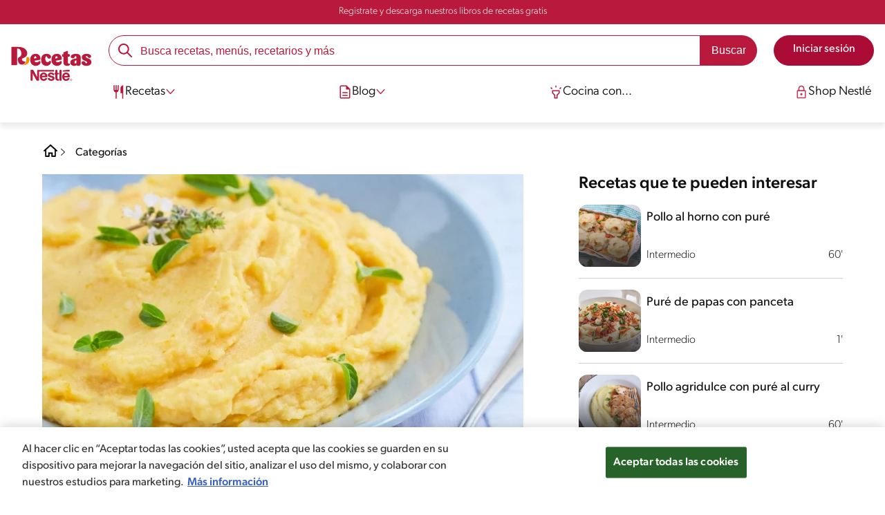

--- FILE ---
content_type: text/html; charset=UTF-8
request_url: https://www.recetasnestle.com.py/recetas/pure-de-zanahorias-y-papas-con-tomillo
body_size: 26653
content:
<!DOCTYPE html><html lang="es-py" dir="ltr" prefix="og: https://ogp.me/ns#"><head><meta charset="utf-8" /><meta name="ps-country" content="US" /><meta name="ps-language" content="en" /><meta name="ps-key" content="3344-5cb4a424ad45c0000cfdfa9e" /><meta name="robots" content="index, follow, max-image-preview:large" /><link rel="canonical" href="https://www.recetasnestle.com.py/recetas/pure-de-zanahorias-y-papas-con-tomillo" /><link rel="alternate" href="https://www.recetasnestle.com.py/recetas/pure-de-zanahorias-y-papas-con-tomillo" hreflang="es-py" /><meta property="og:site_name" content="Recetas Nestlé" /><meta property="og:type" content="recipe" /><meta property="og:url" content="https://www.recetasnestle.com.py/recetas/pure-de-zanahorias-y-papas-con-tomillo" /><meta property="og:title" content="Puré de Zanahorias y Papas con Tomillo | Recetas Nestlé" /><meta property="og:image" content="https://www.recetasnestle.com.py/sites/default/files/srh_recipes/7668d5d127983254a3e69d7a375360eb.jpg" /><meta name="twitter:card" content="summary_large_image" /><meta name="twitter:title" content="Puré de Zanahorias y Papas con Tomillo" /><meta name="twitter:image" content="https://www.recetasnestle.com.py/sites/default/files/srh_recipes/7668d5d127983254a3e69d7a375360eb.jpg" /><meta name="google-site-verification" content="GA3biZK8dsc6dy0FDMGQil5EQ2HdgLB8fFo27SQ5maQ" /><link rel="alternate" hreflang="x-default" href="https://www.recetasnestle.com.py/recetas/pure-de-zanahorias-y-papas-con-tomillo" /><meta name="MobileOptimized" content="width" /><meta name="HandheldFriendly" content="true" /><meta name="viewport" content="width=device-width, initial-scale=1.0" /><script type="application/ld+json">{"@context":"https:\/\/schema.org","@graph":[{"@type":"Recipe","name":"Pur\u00e9 de Zanahorias y Papas con Tomillo","recipeYield":"8","keywords":"Comidas familiares,Cena,Almuerzo,Guarnici\u00f3n,Lonchera para ni\u00f1os,Invierno,Fiesta de ni\u00f1os,Noche de cita,Cumplea\u00f1os,Celebracion,Amigos,Bajo en sal,Menos de 300 cal,Fuente de fibra,Pur\u00e9 de Zanahorias y Papas con Tomillo,Recetas Nestl\u00e9,Nestl\u00e9,Pure de papas Maggi,vegetariana,para los ni\u00f1os","datePublished":"2022-09-15T22:07:01-0400","prepTime":"PT1M","cookTime":"PT0M","totalTime":"PT1M","recipeInstructions":[{"@type":"HowToSection","name":"1","itemListElement":[{"@type":"HowToStep","text":"Pelar las zanahorias en trozos y cocinarlas en agua hirviendo con sal hasta que est\u00e9n tiernas, procesarlas hasta lograr un pur\u00e9 y reservar."}]},{"@type":"HowToSection","name":"2","itemListElement":[{"@type":"HowToStep","text":"Preparar el Pur\u00e9 de Papas Maggi como indica el envase, una vez listo agregar el pur\u00e9 de zanahorias e integrar."}]},{"@type":"HowToSection","name":"3","itemListElement":[{"@type":"HowToStep","text":"Calentar, salpimentar y servir espolvoreado con tomillo."}]},{"@type":"HowToSection","name":"Modo de Preparo","itemListElement":[{"@type":"HowToStep","text":"TIP: Un plato balanceado es aquel que contiene vegetales, carbohidratos y prote\u00ednas. \u00bfQu\u00e9 te parece acompa\u00f1ar una porci\u00f3n de carne con este pur\u00e9 diferente y una ensalada fresca? Record\u00e1 que las porciones de los ni\u00f1os deben ser menores que las de los adultos, ya que sus requerimientos nutricionales son menores."}]}],"recipeIngredient":["3 Unidades Zanahoria","200 Gramos Pur\u00e9 De Papas Maggi","800 Centimetros c\u00fabicos Agua","40 Gramos Manteca","400 Centimetros c\u00fabicos Leche","1 Cucharada Tomillo Fresco Picado","1 Pizca Pimienta","1 Pizca Sal"],"recipeCategory":"Guarnici\u00f3n","author":{"@type":"Person","name":"Recetas Nestl\u00e9"},"nutrition":{"@type":"NutritionInformation","calories":"135","carbohydrateContent":"21","fiberContent":"2","proteinContent":"3","sodiumContent":"31","fatContent":"4","saturatedFatContent":"3"},"image":{"@type":"ImageObject","representativeOfPage":"True","url":"\/sites\/default\/files\/srh_recipes\/7668d5d127983254a3e69d7a375360eb.jpg"},"id":"\/recetas\/pure-de-zanahorias-y-papas-con-tomillo"},{"@type":"WebSite","name":"Recetas Nestl\u00e9","url":"https:\/\/www.recetasnestle.com.py\/","potentialAction":{"@type":"SearchAction","target":{"@type":"EntryPoint","urlTemplate":"https:\/\/www.recetasnestle.com.py\/busca\/resultado?q={search_term_string}"},"query-input":"required name=search_term_string"}}]}</script><link rel="amphtml" href="https://www.recetasnestle.com.py/recetas/pure-de-zanahorias-y-papas-con-tomillo?amp" /><link rel="preload" as="image" href="https://www.recetasnestle.com.py/sites/default/files/styles/recipe_detail_desktop_new/public/srh_recipes/7668d5d127983254a3e69d7a375360eb.jpg?itok=Z5WRV9tE" imagesrcset="https://www.recetasnestle.com.py/sites/default/files/styles/recipe_detail_mobile/public/srh_recipes/7668d5d127983254a3e69d7a375360eb.jpg?itok=ARlu4GNQ 767w, https://www.recetasnestle.com.py/sites/default/files/styles/recipe_detail_tablet/public/srh_recipes/7668d5d127983254a3e69d7a375360eb.jpg?itok=R5MyTRJ6 1024w, https://www.recetasnestle.com.py/sites/default/files/styles/recipe_detail_desktop_new/public/srh_recipes/7668d5d127983254a3e69d7a375360eb.jpg?itok=Z5WRV9tE 1200w" imagesizes="(max-width: 767px) 100vw, (max-width: 1024px) 100vw, 1200px" fetchpriority="high" /><link rel="apple-touch-icon" sizes="180x180" href="/themes/custom/cookit/favico/apple-touch-icon.png?v=new"><link rel="icon" type="image/png" sizes="32x32" href="/themes/custom/cookit/favico/favicon-32x32.png?v=new"><link rel="icon" type="image/png" sizes="16x16" href="/themes/custom/cookit/favico/favicon-16x16.png?v=new"><link rel="shortcut icon" href="/themes/custom/cookit/favico/favicon.ico?v=new"/><link rel="preconnect" href="https://fonts.googleapis.com"><link rel="preconnect" href="https://fonts.gstatic.com" crossorigin><link rel="preconnect" href="https://use.typekit.net"><link rel="preconnect" href="https://p.typekit.net"><base href="https://www.recetasnestle.com.py"><title>Puré de Zanahorias y Papas con Tomillo | Recetas Nestlé</title><script>
(function(d) {
var config = {
kitId: 'kzf4sci',
scriptTimeout: 3000,
async: true
},
h = d.documentElement,
t = setTimeout(function(){
h.className = h.className.replace(/\bwf-loading\b/g,"") + " wf-inactive";
}, config.scriptTimeout),
tk = d.createElement("script"),
f = false,
s = d.getElementsByTagName("script")[0], a;
h.className += " wf-loading";
tk.src = 'https://use.typekit.net/' + config.kitId + '.js';
tk.async = true;
tk.onload = tk.onreadystatechange = function(){
a = this.readyState;
if (f || (a && a != "complete" && a != "loaded")) return;
f = true;
clearTimeout(t);
try { Typekit.load(config); } catch(e) {}
};
s.parentNode.insertBefore(tk, s);
})(document);
</script><noscript><link href="https://use.typekit.net/kzf4sci.css" rel="stylesheet" /> </noscript><link rel="preload" as="style" onload="this.onload=null;this.rel='stylesheet'" media="all" href="/sites/default/files/css/css_X9O_E3WD0yu0SJmkhr2xf3GdKjVS03r38xC9Bb4PF5M.css?delta=0&amp;language=es&amp;theme=cookit&amp;include=[base64]" /><link media="all" href="/themes/custom/cookit/Content/css/library-svgs.css?v=2026126&version=g4y-01-2025" rel="preload" as="style" onload="this.rel='stylesheet'"><link rel="stylesheet" type="text/css" href="/themes/custom/cookit/Content/css/print.css" media="print"><style>
.banner img {
width: 100%;
overflow: hidden;
border-radius: 0.5rem;
width: fit-content;
display: block;
margin: 0 auto;
}.glide__actions {
position: relative;
z-index: 1;
}
</style><style>
a,body,div,form,h1,h2,header,html,i,iframe,img,label,li,nav,ol,p,section,span,ul{border:0;font-size:100%;font:inherit;margin:0;padding:0;vertical-align:baseline}header,nav,section{display:block}a,aside,body,div,form,h1,h2,h3,header,html,i,iframe,img,label,li,nav,ol,p,section,span,ul{border:0;font-size:100%;font:inherit;margin:0;padding:0;vertical-align:baseline}aside,header,nav,section{display:block}body{line-height:1.2}ol,ul{list-style:none}button{background:0 0;border:none;color:inherit;font:inherit;line-height:normal;margin:0;overflow:visible;padding:0;width:auto;-webkit-font-smoothing:inherit;-moz-osx-font-smoothing:inherit;-webkit-appearance:none}*{outline:0!important;text-decoration:none}*,:after,:before{box-sizing:border-box}:root{--color-black:17,17,17;--color-white:255,255,255;--color-btn:170,12,53;--color-disabled:210,210,210;--color-text-disabled:153,153,153;--color-1:185,25,60;--color-2:255,250,245;--color-3:240,145,0;--color-4:175,25,25;--color-5:245,213,218;--color-6:135,35,20;--color-7:249,211,153;--color-8:77,23,15;--color-9:215,35,95;--color-10:80,175,225;--color-11:235,101,39;--color-12:0,105,50;--color-13:230,50,55;--color-14:255,205,0;--color-15:254,247,238;--filter-white:invert(100%);--filter-black:invert(12%) sepia(1%) saturate(0%) hue-rotate(64deg) brightness(95%) contrast(92%);--filter-btn:invert(14%) sepia(87%) saturate(3917%) hue-rotate(334deg) brightness(80%) contrast(101%);--filter-disabled:invert(100%) sepia(0%) saturate(7258%) hue-rotate(219deg) brightness(111%) contrast(65%);--filter-text-disabled:invert(63%) sepia(0%) saturate(0%) hue-rotate(13deg) brightness(97%) contrast(90%);--filter-1:invert(21%) sepia(78%) saturate(3878%) hue-rotate(335deg) brightness(73%) contrast(97%);--filter-2:invert(89%) sepia(9%) saturate(434%) hue-rotate(319deg) brightness(106%) contrast(109%);--filter-3:invert(62%) sepia(44%) saturate(3487%) hue-rotate(5deg) brightness(98%) contrast(103%);--filter-4:invert(20%) sepia(100%) saturate(2289%) hue-rotate(346deg) brightness(75%) contrast(104%);--filter-5:invert(88%) sepia(10%) saturate(425%) hue-rotate(302deg) brightness(98%) contrast(95%);--filter-6:invert(15%) sepia(32%) saturate(6239%) hue-rotate(354deg) brightness(93%) contrast(91%);--filter-7:invert(89%) sepia(10%) saturate(1678%) hue-rotate(333deg) brightness(101%) contrast(95%);--filter-8:invert(10%) sepia(34%) saturate(3766%) hue-rotate(345deg) brightness(96%) contrast(96%);--filter-9:invert(21%) sepia(85%) saturate(2213%) hue-rotate(320deg) brightness(98%) contrast(99%);--filter-10:invert(59%) sepia(82%) saturate(332%) hue-rotate(159deg) brightness(91%) contrast(94%);--filter-11:invert(44%) sepia(89%) saturate(2744%) hue-rotate(351deg) brightness(105%) contrast(84%);--filter-12:invert(22%) sepia(85%) saturate(1141%) hue-rotate(120deg) brightness(100%) contrast(101%);--filter-13:invert(32%) sepia(19%) saturate(4368%) hue-rotate(325deg) brightness(102%) contrast(116%);--filter-14:invert(88%) sepia(20%) saturate(7499%) hue-rotate(359deg) brightness(105%) contrast(104%);--filter-15:invert(84%) sepia(7%) saturate(426%) hue-rotate(333deg) brightness(116%) contrast(99%);--pt-fix-font-3:3px;--pt-fix-font-2:2px;--hl-1:1.625rem;--hl-2:1.5rem;--hl-3:1.125rem;--hl-4:1rem;--hl-sidebar:1.375rem;--tl-1:1rem;--tl-medium-size:1.125rem;--tl-default-size:1rem;--tl-body-size:1rem;--tl-small-size:0.875rem;--tl-smaller-size:0.75rem;--title-1:1.5rem;--title-2:1.125rem;--title-3:1rem;--title-4:1.25rem;--text-body:0.875rem;--text-body-small:0.75rem;--cta-1:1rem;--cta-2:0.875rem;--font-weight-lighter:200;--font-weight-light:300;--font-weight:400;--font-weight-medium:500;--font-weight-bold:600;--font-weight-eBold:700;--font-weight-extraBold:900;--header-height:9.125rem;--max-container:74.375rem;--max-container-lg:90rem}@media screen and (min-width:992px){:root{--hl-1:2rem;--hl-2:1.875rem;--hl-3:1.5rem;--hl-sidebar:1.5rem;--title-1:2rem;--title-2:1.5rem;--title-3:1.25rem;--title-4:1.75rem;--text-body:1rem;--text-body-small:0.875rem;--header-height:10.875rem}}.f-1{filter:var(--filter-1)}.f-3{filter:var(--filter-3)}.c-w{color:rgba(var(--color-white),1)}.c-b{color:rgba(var(--color-black),1)}.bg-w{background-color:rgba(var(--color-white),1)}.bg-1{background-color:rgba(var(--color-1),1)}.container{background-color:transparent;display:block;margin:0 auto;max-width:var(--max-container);padding:0 1rem;width:100%}.container--lg{max-width:var(--max-container-lg)}.container .container{padding:0}.mt-2{margin-top:.5rem}.mb-1{margin-bottom:.25rem}.mb-2{margin-bottom:.5rem}.mb-3{margin-bottom:.75rem}.mb-4{margin-bottom:1rem}.mb-5{margin-bottom:1.5rem}.mb-7{margin-bottom:2.5rem}.mr-2{margin-right:.5rem}html{font-size:16px;line-height:1.2;scroll-behavior:smooth;scroll-padding-top:var(--header-height)}@media (-ms-high-contrast:active),print and (-ms-high-contrast:none){html{font-size:14px}}html body{color:rgba(var(--color-black),1);font-family:canada-type-gibson,sans-serif;font-size:.875rem;font-weight:var(--font-weight-light);position:relative}@media (min-width:576px){html body{font-size:1rem}}html body .mainWrapper{display:block;overflow:hidden;padding-top:var(--header-height);width:100%}a{background-color:transparent;color:rgba(var(--color-black),1);text-decoration:none}ol li,p,ul li{font-size:.875rem;line-height:1.2}ol li a,ul li a{color:rgba(var(--color-1),1);font-weight:var(--font-weight-medium)}@media (min-width:576px){ol li,p,ul li{font-size:1rem}}p~ul{margin-top:.75rem}ol li,ul li{position:relative}ul~ul{margin-top:.75rem}.text-center{text-align:center}[class^=hl-]{display:block;line-height:1.2}h1{font-size:var(--hl-1)!important;font-weight:var(--font-weight-medium)!important}.hl-1{font-size:var(--hl-1)}.hl-1,.hl-2{font-weight:var(--font-weight-medium)}.hl-2{font-size:var(--hl-2)}.hl-sidebar{font-size:var(--hl-sidebar);font-weight:var(--font-weight-medium)}[class^=tl-]{line-height:1.3}.reg{font-weight:var(--font-weight-light)}.tl-small{font-size:var(--tl-small-size)}@media (max-width:991.98px){.hidden-lg-down{display:none!important}}.hidden{display:none!important}@media (min-width:992px){.recipe .recipe__texts,.reg{font-weight:var(--font-weight-lighter)}.hidden-lg-up,.hidden-md{display:none!important}}.sr-only,.visually-hidden{appearance:none;border:none!important;display:block!important;height:0!important;left:0!important;margin:0!important;opacity:0!important;overflow:hidden!important;padding:0!important;position:relative!important;top:0!important;width:0!important}img{height:auto}iframe,img{display:block;max-width:100%}.loading{background:rgba(var(--color-white),.7)!important;display:none;height:100%!important;left:0!important;position:fixed!important;top:0!important;width:100%!important;z-index:99999!important}.loading:before{border:7px solid rgba(var(--color-black),.2);border-radius:50%;border-top-color:rgba(var(--color-black),.4);content:"";height:50px;left:50%;margin:-25px 0 0 -25px;position:absolute;top:50%;width:50px}.loading__text{left:0;margin:0 auto;max-width:12.5rem;position:fixed;right:0;top:54%}.btn,.cta,.loading__text{font-size:1rem;font-weight:var(--font-weight);text-align:center}.btn,.cta{--color-cta-border:rgba(var(--color-btn),1);--color-cta-bg:rgba(var(--color-btn),1);--color-cta-filter-icon:var(--filter-white);--color-cta-text:rgba(var(--color-white),1);--border-radius:2.5rem;--height:2.5rem;align-items:center;background-color:var(--color-cta-bg);border:1px solid var(--color-cta-border);border-radius:var(--border-radius);color:var(--color-cta-text);column-gap:.5rem;display:flex;height:var(--height);justify-content:center;line-height:1;padding:.5rem 1.5rem}.cta--user{background-color:transparent;border:none;display:block;height:2rem;padding:.5rem;width:2rem}.cta--user i{--color-cta-filter-icon:var(--filter-1);height:1rem;margin:0;width:1rem}.cta--header{--color-cta-bg:rgba(var(--color-2),1);--color-cta-text:rgba(var(--color-black),1);align-items:center;background-color:var(--color-cta-bg);border:none;border-radius:.25rem;display:flex;font-weight:300;height:2.1875rem;justify-content:center;padding:.5rem .25rem}@media (max-width:389.98px){.cta--header{font-size:.875rem}}.cta--header i{--color-cta-filter-icon:var(--filter-1);height:.9375rem;margin:0 .25rem 0 0;width:.9375rem}.cta--outline{--color-cta-border:rgba(var(--color-1),1);--color-cta-text:rgba(var(--color-1),1);--color-cta-bg:rgba(var(--color-white),1);--color-cta-filter-icon:var(--filter-1)}.cta--widthModal{max-width:10rem;width:100%}.cta--widthFull{max-width:100%;width:100%}.btn{max-width:100%;width:fit-content}[class*=cta]>i,a>i{filter:var(--color-cta-filter-icon);height:.9375rem;width:.9375rem}.video{display:block;margin-bottom:1.5rem;position:relative;width:100%}.video:after{content:"";display:block;padding-bottom:56.25%}.actions{position:relative;z-index:3}.actions ul{display:flex;justify-content:flex-start}.actions ul li{margin:0 1rem 0 0;position:relative}.actions p{display:none;visibility:hidden}@media (min-width:992px){.loading:before{height:70px;margin:-35px 0 0 -35px;width:70px}.loading__text{top:58%}.actions p{display:block;font-size:.8125rem;text-align:center;visibility:visible}}.actions .svg{filter:var(--filter-1)}.actions .icons,.actions .svg{display:block;height:1.5rem;position:relative;width:1.5rem}.actions .icons .svg{left:50%;position:absolute;top:50%;transform:translate(-50%,-50%)}.actions .icons .svg--active{opacity:0}.actions__button{color:rgba(var(--color-1),1);flex-direction:column}.actions__button,.breadcrumb{align-items:center;display:flex}.breadcrumb{padding:1rem 0}.breadcrumb ol{align-items:center;column-gap:.25rem;display:flex}.breadcrumb ol li{display:none;font-size:.875rem;position:relative}.breadcrumb ol li:not(:first-of-type){padding-left:1.5rem}.breadcrumb ol li:not(:first-of-type):after{background-position:50%;background-repeat:no-repeat;background-size:contain;content:"";display:inline-block;filter:var(--filter-1);height:.75rem;left:0;position:absolute;top:47%;transform:translateY(-50%);width:.75rem}.breadcrumb ol li:nth-child(2){display:block}.breadcrumb ol li:nth-child(2):after{filter:var(--filter-1);left:0;transform:translateY(-50%) rotate(180deg);transform-origin:center}.breadcrumb ol li:first-of-type a i{height:1.5rem;width:1.5rem}.breadcrumb ol li a{color:rgba(var(--color-black),1);font-size:.875rem;font-weight:var(--font-weight);margin:1rem 0}.rating{grid-area:ratings;margin-bottom:1.875rem}.form-brands .js-form-type-radio input{display:none}#header{--border-bottom-divisor:#d2d2d2;--box-shadow:0px 7px 8px 0px rgba(0,0,0,.08);--height-sub-menu-1:0;background-color:rgba(var(--color-white),1);border-bottom:1px solid var(--border-bottom-divisor);display:flex;flex-direction:column;left:0;min-height:var(--header-height);position:fixed;top:0;width:100%;z-index:105}#header [class="cta hidden-lg-down"]{font-weight:var(--font-weight);height:100%}#header input[type=checkbox]{display:none}#header>.container{align-items:center;display:grid;gap:.5rem;grid-auto-flow:row;grid-template-areas:"logo search account hamb" "logo links-mob links-mob links-mob";grid-template-columns:5.3125rem auto 2rem 2rem;grid-template-rows:repeat(2,auto);justify-content:space-between;padding:.75rem .5rem}@media (max-width:991.98px){.breadcrumb{padding-left:1rem}#header input[type=submit]{display:none}#header>.container{max-width:31.25rem}#header .nav{overflow-y:scroll}}#header>.container .hamb-menu__icon{grid-area:hamb}#header>.container .header__logo{grid-area:logo}#header>.container .header__account{grid-area:account}#header>.container .header__links-mob{grid-area:links-mob}#header>.container .header__search{grid-area:search}#header .header__logo{margin:0 auto}#header .header__logo .logo-img{display:inline-block;height:2.25rem;width:5.3125rem}@media (min-width:992px){.actions .icons,.actions .svg{height:2.125rem;margin-bottom:.5rem;width:2.125rem}.breadcrumb{height:auto;margin-left:0;margin-top:1rem;padding-left:0;width:auto}.breadcrumb ol li{display:block}.breadcrumb ol li:not(:first-of-type):after{filter:var(--filter-black);left:0;transform:translateY(-50%)}.breadcrumb ol li:nth-child(2):after{filter:var(--filter-black)}.breadcrumb ol li a{font-size:1rem}#header{border-bottom:none;box-shadow:var(--box-shadow)}#header>.container{gap:1.5rem;grid-auto-flow:row;grid-template-areas:"logo search account" "logo nav nav";grid-template-columns:auto minmax(50%,80%) minmax(145px,auto);grid-template-rows:repeat(2,auto);padding:1rem}#header>.container .header__logo{align-self:baseline;grid-area:logo;margin-top:1rem}#header>.container .header__search{grid-area:search}#header>.container .header__account{grid-area:account}#header>.container .nav{grid-area:nav}#header .header__logo .logo-img{height:3.125rem;width:7.3125rem}}#header .header__notify{--color-bg:rgba(var(--color-1),1);--color-text:rgba(var(--color-white),1);background-color:var(--color-bg);height:2.1875rem;padding-bottom:.5rem;padding-top:.5rem}#header .header__notify>.container{align-items:center;display:flex;justify-content:center}#header .header__notify>.container a{color:var(--color-text)}#header .hamb-menu__icon{border-radius:.5rem;display:block;padding:.5rem .4375rem}#header .hamb-menu__icon .line{background-color:rgba(var(--color-1),1);border-radius:.25rem;display:block;height:.125rem;width:100%}#header .hamb-menu__icon .line__2{margin:.1875rem 0}#header .header__links-mob{align-items:center;column-gap:.5rem;display:flex;justify-content:space-between}#header .header__links-mob a{width:-webkit-fill-available}#header .header__links-mob a i{margin-right:0!important}#header .header__search{display:flex;width:100%;--rounded:2.5rem}#header .header__search.searchBlock{padding:0}#header .header__search>.container{max-width:100%!important;padding:0}#header .header__search>.container .searchBlock__btnIngredients{display:none}#header .header__search form{margin-bottom:0}#header .header__search .search-form{align-items:center;display:flex;justify-content:center;margin-bottom:0;width:100%}#header .header__search .search-form .js-form-item{position:relative;width:-webkit-fill-available}#header .header__search .search-form .js-form-item:before{background-repeat:no-repeat;content:"";display:block;filter:var(--filter-1);height:1.5rem;left:.75rem;position:absolute;top:50%;transform:translateY(-50%);width:1.5rem}#header .header__search .search-form input[type=text]{border:1px solid rgba(var(--color-1),1);border-radius:var(--rounded);height:2.75rem;padding:0 1rem 0 2.8125rem;width:100%}#header .header__search .search-form input[type=text]:-ms-input-placeholder{color:rgba(var(--color-1),1);font-size:1rem}#header .header__search .search-form input[type=submit]{border-radius:0 var(--rounded) var(--rounded) 0!important}@media (min-width:992px){#header .header__search .search-form input[type=text]{border-radius:var(--rounded) 0 0 var(--rounded)}#header .header__search .search-form input[type=submit]{background-color:rgba(var(--color-1),1);border:none;border-radius:0 var(--rounded) var(--rounded) 0;color:rgba(var(--color-white),1);height:2.75rem;margin-left:0;margin-top:0!important;padding:0 1rem}}#header .nav{--color-nav-bg:rgba(var(--color-white),1);--color-nav-text:rgba(var(--color-black),1);--size-logo-desk:-8.813rem;align-items:flex-start;background-color:var(--color-nav-bg);border-radius:.25rem;display:flex;flex-direction:column;height:calc(100vh - var(--header-height));padding:.75rem 2rem 1.5rem;position:absolute;right:0;row-gap:1rem;top:-105vh;width:100%;z-index:2}#header .nav__header{display:flex;justify-content:flex-end;position:relative;width:100%}#header .nav__header .close{align-items:center;display:flex;justify-content:center}#header .nav__header .close i{height:1rem;width:1rem}@media (min-width:992px){#header .nav__header{display:none}}#header .nav__btns{align-items:center;column-gap:1rem;display:flex;justify-content:center;margin-bottom:1rem;width:100%}#header .nav__btns a{font-weight:var(--font-weight)}@media (min-width:992px){#header .nav{align-items:center;background-color:transparent;border-radius:0;flex-direction:column;height:auto;justify-content:space-between;left:auto;padding:0;position:static;row-gap:1rem;top:auto;width:100%;z-index:1}}#header .nav .content{display:flex;flex-direction:column;position:relative;row-gap:2rem;width:100%}@media (min-width:992px){#header .nav .content{align-items:flex-start;column-gap:2rem;flex-direction:row;justify-content:space-between;row-gap:0}#header .nav .content:after{background-color:rgba(var(--color-3),1);height:1px;position:absolute;top:2.5625rem;width:100%}#header .nav .content>li.sub-menu.double-space .dropdown-menu{column-gap:2.5rem!important}}#header .nav .content>li{align-items:center;display:flex;position:static}#header .nav .content>li.sub-menu>label{width:100%}#header .nav .content>li.sub-menu>label i:last-of-type{margin-left:auto}#header .nav .content>li.sub-menu .sub-menu-1{display:flex;flex-direction:column;height:100%;left:-120%;position:absolute;top:0;width:100%;z-index:2}#header .nav .content>li.sub-menu .sub-menu-1 .back{align-items:center;display:flex;width:fit-content}#header .nav .content>li.sub-menu .sub-menu-1 .back i{height:.875rem;width:.875rem}#header .nav .content>li.sub-menu .sub-menu-1>p{align-items:center;column-gap:1rem;display:flex}#header .nav .content>li.sub-menu .sub-menu-1>p i{height:1.25rem;width:1.25rem}#header .nav .content>li.sub-menu .sub-menu-1 .dropdown-menu,#header .nav .content>li.sub-menu .sub-menu-1>ul{display:flex;flex-direction:column;margin-left:2.5rem;margin-top:0}@media (max-width:991.98px){#header .nav .content>li.sub-menu .sub-menu-1{height:100vh}#header .nav .content>li.sub-menu .sub-menu-1 .dropdown-menu .dropdown,#header .nav .content>li.sub-menu .sub-menu-1>p,#header .nav .content>li.sub-menu .sub-menu-1>ul .dropdown{margin-bottom:1.5rem}#header .nav .content>li{width:100%}}#header .nav .content>li.sub-menu .sub-menu-1 .dropdown-menu .dropdown .all,#header .nav .content>li.sub-menu .sub-menu-1>ul .dropdown .all{position:absolute;right:0;text-decoration:underline;top:calc(-1.5rem + -20px)}#header .nav .content>li.sub-menu .sub-menu-1 .dropdown-menu .dropdown>label,#header .nav .content>li.sub-menu .sub-menu-1>ul .dropdown>label{align-items:center;display:flex;justify-content:space-between;width:100%}#header .nav .content>li.sub-menu .sub-menu-1 .dropdown-menu .dropdown>label i,#header .nav .content>li.sub-menu .sub-menu-1>ul .dropdown>label i{transform:rotate(90deg)}#header .nav .content>li.sub-menu .sub-menu-1 .dropdown-menu .dropdown-content,#header .nav .content>li.sub-menu .sub-menu-1>ul .dropdown-content{display:none;margin-left:1rem;margin-top:.5rem;row-gap:.5rem}@media (min-width:992px){#header .nav .content>li.sub-menu .sub-menu-1{display:none;left:0;max-width:calc(var(--max-container-lg) - 2rem);padding:0 .25rem;top:2.625rem;width:calc(100vw - 3rem)}#header .nav .content>li.sub-menu .sub-menu-1 .back{display:none}#header .nav .content>li.sub-menu .sub-menu-1 .dropdown-menu,#header .nav .content>li.sub-menu .sub-menu-1>ul{align-items:flex-start;background-color:rgba(var(--color-white),1);column-gap:1.5rem;display:flex;flex-direction:row;justify-content:flex-start;margin:0;padding-bottom:1.5rem;padding-top:1.5rem;position:relative;width:100%}#header .nav .content>li.sub-menu .sub-menu-1 .dropdown-menu:after,#header .nav .content>li.sub-menu .sub-menu-1>ul:after{background-color:rgba(var(--color-white),1);box-shadow:var(--box-shadow);content:"";height:100%;left:-33vw;position:absolute;top:0;width:121vw;z-index:-1}#header .nav .content>li.sub-menu .sub-menu-1 .dropdown-menu li a,#header .nav .content>li.sub-menu .sub-menu-1>ul li a{align-items:center;column-gap:.75rem;display:flex}#header .nav .content>li.sub-menu .sub-menu-1 .dropdown-menu .dropdown .all,#header .nav .content>li.sub-menu .sub-menu-1>ul .dropdown .all{grid-column:1;position:static;white-space:nowrap;width:fit-content}#header .nav .content>li.sub-menu .sub-menu-1 .dropdown-menu .dropdown label i,#header .nav .content>li.sub-menu .sub-menu-1>ul .dropdown label i{display:none}#header .nav .content>li.sub-menu .sub-menu-1 .dropdown-menu .dropdown-content,#header .nav .content>li.sub-menu .sub-menu-1>ul .dropdown-content{border-left:1px solid var(--border-bottom-divisor);display:flex;flex-direction:column;margin-left:0}#header .nav .content>li.sub-menu .sub-menu-1 .dropdown-menu .dropdown-content>li,#header .nav .content>li.sub-menu .sub-menu-1>ul .dropdown-content>li{padding-left:1rem}}#header .nav .content>li a{text-decoration:none}#header .nav .content>li a,#header .nav .content>li label{align-items:center;column-gap:1rem;display:flex}#header .nav .content>li a i,#header .nav .content>li label i{height:1.25rem;width:1.25rem}#header .nav .content>li label i.svg-arrow{height:.9375rem;width:.9375rem}#header .nav .content>li.recipe .sub-menu-1 .dropdown-menu .dropdown:first-of-type{margin-bottom:0}#header .content li[role=menuitem] a,#header .content li[role=menuitem] label{--font-size-menu-item-level-0:1rem;--font-color-menu-item-level-0:rgba(var(--color-black),1);color:var(--font-color-menu-item-level-0);font-size:var(--font-size-menu-item-level-0);font-weight:var(--font-weight-light)}@media (min-width:1200px){#header .content li[role=menuitem] a,#header .content li[role=menuitem] label{--font-size-menu-item-level-0:1.125rem}}#header .content li[role=menuitem] .sub-menu-1 a,#header .content li[role=menuitem] .sub-menu-1 p{--font-size-menu-item-level-1:1rem;--font-color-menu-item-level-1:rgba(var(--color-black),1);color:var(--font-color-menu-item-level-1);font-size:var(--font-size-menu-item-level-1)}#header .content li[role=menuitem] .sub-menu-1 .dropdown-menu li[role=menuitem] a,#header .content li[role=menuitem] .sub-menu-1 .dropdown-menu li[role=menuitem] label{--font-size-menu-item-level-2:1rem;--font-color-menu-item-level-2:rgba(var(--color-black),1);color:var(--color-text-destaque,--font-color-menu-item-level-2);font-size:var(--font-size-menu-item-level-2);font-weight:var(--font-weight-light)}#header .content li[role=menuitem] .sub-menu-1 .dropdown-menu li[role=menuitem] .dropdown-content li a{--font-size-menu-item-level-3:.875rem;--font-color-menu-item-level-3:rgba(var(--color-black),1);color:var(--font-color-menu-item-level-3);font-size:var(--font-size-menu-item-level-3);font-weight:var(--font-weight-light)}.list--recipeSidebar{display:grid;gap:1rem;grid-template-columns:1fr 1fr}.recipe__top .breadcrumb{margin-left:0}@media (min-width:992px){#header .nav .content>li{border-bottom:3px solid rgba(var(--color-white),1);height:2.625rem;padding:.25rem .25rem 1rem;z-index:2}#header .nav .content>li i{height:1.1875rem;width:1.1875rem}#header .nav .content>li>a{align-items:center;column-gap:.75rem;display:flex}#header .nav .content>li.sub-menu label{column-gap:.5rem}#header .nav .content>li.sub-menu label .svg-arrow{transform:rotate(90deg)}#header .nav .content>li.recipe .sub-menu-1 .dropdown-menu .dropdown:first-of-type{margin-bottom:auto;margin-top:auto}#header .content li[role=menuitem] .sub-menu-1 a,#header .content li[role=menuitem] .sub-menu-1 p{--font-size-menu-item-level-1:1.125rem}#header .content li[role=menuitem] .sub-menu-1 .dropdown-menu li[role=menuitem] label span{font-weight:var(--font-weight-medium)}.list--recipeSidebar{gap:0;grid-template-columns:1fr}.recipe>.container{display:grid;gap:0 5rem;grid-auto-flow:row;grid-template-areas:"top top" "main aside" "footer footer";grid-template-columns:calc(67% - 5rem) minmax(33%,24.375rem);grid-template-rows:auto auto;justify-content:space-between}.recipe__top{grid-area:top}.recipe__main{display:flex;flex-direction:column;grid-area:main}.recipe__aside{grid-area:aside}.recipe__footer{grid-area:footer}.recipe__main>div.mb-5,.recipe__main>section.mb-5{margin-bottom:2rem}.recipe__main>div.mb-4{margin-bottom:1.5rem}}.recipe__image{margin-bottom:.75rem;position:relative}.actions--recipes{align-items:center;background-color:var(--color-bg-actions-list,rgba(var(--color-15),1));border-radius:.5rem;display:flex;justify-content:space-between;margin-bottom:1.5rem;padding:.5rem 1rem}@media (min-width:992px){.actions--recipes{justify-content:space-around}.actions--recipes li{margin-right:0}.actions--recipes li .actions__button p{color:var(--color-text-actions-list,rgba(var(--color-black),1));font-weight:var(--font-weight-light)}}.anchors{align-items:center;justify-content:space-between;margin-bottom:1rem}.anchors,.anchors li{display:flex}.anchors li a{color:var(--color-anchors,rgba(var(--color-black),1));font-size:.875rem;font-weight:var(--font-weight-medium);padding:.25rem .25rem .75rem}.recipeComments{grid-area:comments;margin-bottom:1.875rem}@media (max-width:991.98px){.recipe__top .breadcrumb{margin-left:-1rem}.recipe__image .image{margin-left:-1rem;margin-right:-1rem}}.recipe__image .my-menu-iq.teaser{right:0;top:1rem;z-index:10}.recipe__image .my-menu-iq.teaser .srh_progress-bar:before{font-weight:400}.recipe__image .brand{left:.5rem;position:absolute;top:.5rem}.recipe__image .brand img{max-height:2.5rem;width:auto}.brand{left:.5rem;position:absolute;top:.5rem}@media (min-width:992px){.anchors{display:none}.recipe__image .my-menu-iq.teaser{right:1rem}.brand,.recipe__image .brand{left:1rem;top:1rem}}.brand img{max-height:2.5rem;width:auto}.my-menu-iq.teaser{border-radius:50px;padding:4px 10px 4px 6px;position:absolute;right:24px;top:16px;z-index:1250}.informations{--color-border-infos:rgba(var(--color-black),0.2);align-items:center;border:1px solid var(--color-border-infos);border-radius:.5rem;column-gap:2.5rem;display:flex;justify-content:space-evenly;margin-bottom:1.5rem;padding:.5rem .75rem}.informations li{display:flex;flex-direction:column}.informations li .title-info{--color-title-info:rgba(var(--color-black),1);color:var(--color-title-info);font-size:.75rem;font-weight:var(--font-weight);text-align:center;text-transform:capitalize}.informations .icons{--color-text-icons:rgba(var(--color-black),1);align-items:center;color:var(--color-text-icons);column-gap:.25rem;display:flex;font-size:.8125rem;font-weight:var(--font-weight);justify-content:center;line-height:1}.informations .icons i{--filter-icon:var(--filter-3);filter:var(--filter-icon);height:.9375rem;margin-bottom:.125rem;width:.9375rem}.informations .difficulty__text{--color-text-difficulty:rgba(var(--color-black),1);color:var(--color-text-difficulty);font-size:.875rem;font-weight:var(--font-weight-light);text-align:center}.informations .infos-cost .cost{display:flex}.informations .infos-cost .cost i{height:.9375rem;opacity:.5;width:.9375rem}.informations .infos-cost .cost--medium .svg-cifrao:first-of-type,.informations .infos-cost .cost--medium .svg-cifrao:nth-of-type(2){opacity:1}.informations .infos-ratings .qualification i{filter:none}.srh_progress-bar:before{color:#78bec7;content:attr(data-percent);font-size:36px;font-weight:700;left:50%;position:absolute;text-align:center;top:40%;-webkit-transform:translate(-50%,-50%);-ms-transform:translate(-50%,-50%);transform:translate(-50%,-50%);z-index:100}.my-menu-iq.teaser .srh_progress-bar:before{color:#0d0d0d;font-size:13px;font-weight:700;line-height:1;top:50%}.tagsFilter{background-color:var(--color-bg,rgba(var(--color-15),1));border-radius:.5rem;display:flex;flex-direction:column;padding:.75rem}.tagsFilter__title{color:var(--color-title,rgba(var(--color-black),1));display:block;font-size:1rem;font-weight:var(--font-weight);white-space:nowrap}@media (min-width:992px){.my-menu-iq.teaser{right:1rem!important}.informations li .title-info{font-size:.875rem}.tagsFilter{align-items:center;column-gap:.5rem;flex-direction:row;justify-content:center}.tagsFilter__title{margin-bottom:0}}.tagsFilter__list{display:flex;flex-wrap:wrap;gap:.5rem}.recipe__tipItem--accordion input{display:none}.utensils{display:flex;flex-direction:column}.cardRecipe__image{border-radius:.75rem .75rem 0 0;overflow:hidden;position:relative}.cardRecipe__image picture{display:block;position:relative}.cardRecipe__image picture:after{background:linear-gradient(180deg,rgba(30,30,30,0),rgba(30,30,30,.8));bottom:0;content:"";display:block;height:4.0625rem;left:0;position:absolute;width:100%}.cardRecipe__image picture img{width:100%}.cardRecipe__image .brand{display:none;left:.5rem;position:absolute;top:.5rem}.cardRecipe__image .brand img{height:2.5rem;width:auto}.cardRecipe__title{display:-webkit-box;font-size:22px;height:2.4em;line-height:1.2;overflow:hidden;-webkit-line-clamp:2;-webkit-box-orient:vertical;color:var(--color-title);font-weight:var(--font-weight);margin-bottom:.5rem;text-align:left;text-overflow:ellipsis;white-space:normal}.cardRecipe__infos{align-items:center;column-gap:.5rem;display:flex;margin-bottom:.5rem}.cardRecipe__infos li{align-items:center;border:1px solid var(--color-border-infos);border-radius:50px;display:flex;height:1.5625rem;justify-content:center;padding:.25rem .5rem}.cardRecipe__infos li .title-info{display:none}.cardRecipe__infos li i{height:.9375rem;width:.9375rem}.cardRecipe__infos li span{display:flex}.cardRecipe__infos li span.text{color:var(--color-text);font-size:.875rem;font-weight:var(--font-weight);line-height:1;margin-top:var(--pt-fix-font-3)}.cardRecipe__infos li.infos-time{background-color:var(--color-background-infos)}.cardRecipe__infos li.infos-time .svg-time-v3{margin-right:.25rem}.cardRecipe__infos li.infos-difficulty{background-color:var(--color-background-infos)}.cardRecipe--sidebar{display:block;position:relative;width:100%}.cardRecipe--sidebar .cardRecipe__image{border-radius:.75rem;display:block;margin-bottom:.5rem;overflow:hidden;position:relative}.cardRecipe--sidebar .cardRecipe__image:before{background:linear-gradient(180deg,rgba(30,30,30,0),rgba(30,30,30,.8));bottom:0;content:"";display:block;height:4.0625rem;left:0;position:absolute;width:100%}.cardRecipe--sidebar .cardRecipe__image img{border-radius:.75rem;height:10.6875rem;margin-bottom:0;object-fit:cover;object-position:center;width:100%}.cardRecipe--sidebar .cardRecipe__infos{align-items:center;column-gap:.5rem;display:flex;flex-direction:row;gap:0;justify-content:space-between;margin:0;padding:0 .7rem;position:absolute;top:9.3875rem;width:100%}.cardRecipe--sidebar .cardRecipe__infos li{background-color:transparent;border:none;height:auto}.cardRecipe--sidebar .cardRecipe__infos .infos-difficulty,.cardRecipe--sidebar .cardRecipe__infos .infos-time{border:none;font-size:0;height:auto;padding:0}.cardRecipe--sidebar .cardRecipe__infos .infos-difficulty .text,.cardRecipe--sidebar .cardRecipe__infos .infos-time .text{color:var(--color-text-card-sidebar,rgba(var(--color-white),1));font-size:var(--font-size-info,.75rem);font-weight:var(--font-weight)}.cardRecipe--sidebar .cardRecipe__infos .infos-time i{display:none}.cardRecipe--sidebar .cardRecipe__title{display:-webkit-box;font-size:14px;height:auto;line-height:1.2;overflow:hidden;-webkit-line-clamp:2;-webkit-box-orient:vertical;color:var(--color-title,rgba(var(--color-black),1));font-weight:var(--font-weight);margin-bottom:0;text-overflow:ellipsis;white-space:normal;width:100%}@media (min-width:992px){.cardRecipe--sidebar{display:grid;gap:0 .5rem;grid-template-columns:5.625rem calc(100% - 6.125rem);grid-template-rows:5.625rem;height:auto!important}.cardRecipe--sidebar:not(:last-of-type){border-bottom:1px solid rgba(var(--color-black),.2);margin-bottom:1rem;padding-bottom:1rem}.cardRecipe--sidebar:last-of-type .cardRecipe__infos{bottom:.75rem}.cardRecipe--sidebar .cardRecipe__image{margin-bottom:0}.cardRecipe--sidebar .cardRecipe__image picture img{height:5.625rem;width:5.625rem}.cardRecipe--sidebar .cardRecipe__title{display:-webkit-box;font-size:18px;height:2.4em;line-height:1.2;overflow:hidden;-webkit-line-clamp:2;-webkit-box-orient:vertical;margin-top:.5rem;text-overflow:ellipsis;white-space:normal}.cardRecipe--sidebar .cardRecipe__infos{--font-size-info:.875rem;--color-text-card-sidebar:rgba(var(--color-black),1);bottom:1.5rem;padding:0;right:0;top:auto;width:calc(100% - 6.125rem)}.cardRecipe--sidebar .cardRecipe__infos .infos-difficulty:after,.cardRecipe--sidebar .cardRecipe__infos .infos-time:after{font-size:1rem;font-weight:var(--font-weight);padding-top:2px}.cardRecipe--sidebar .cardRecipe__infos .infos-difficulty .text,.cardRecipe--sidebar .cardRecipe__infos .infos-time .text{--font-size-info:1rem;font-weight:var(--font-weight-lighter)}}.related-banner{display:block}.related-banner img{border-radius:.5rem}.searchBlock{padding:1.5rem 0}.searchBlock .container{max-width:724px}.searchBlock form{display:flex;margin-bottom:1.5rem;position:relative}.searchBlock form .js-form-item{flex:1;position:relative}.searchBlock form input[type=text]{border:none;border-bottom:1px solid rgba(var(--color-1),1);font-size:1rem;min-height:2.25rem;padding:0 .625rem;width:100%}.searchBlock form .btn{display:none;margin-left:.625rem}.searchBlock__btnIngredients{font-size:1rem;text-transform:uppercase;width:100%}.searchBlock__btnIngredients .svg{filter:var(--filter-white);margin-right:.3125rem;width:1.625rem}.actions__shareOptions,.shareOptions{--color-bg:rgba(var(--color-white),1);--color-red:rgba(var(--color-1),1);--border-color:#bababa;--box-shadow:0 0 16px 0 hsla(0,0%,52%,.5);background-color:var(--color-bg);border-radius:.5rem;box-shadow:var(--box-shadow);display:none;flex-direction:column;left:0;margin:0 0 0 .125rem;min-width:22.125rem;opacity:0;padding:1rem;position:absolute;top:0;visibility:hidden;z-index:10}.actions__shareOptions--button{bottom:0;left:auto;right:0;top:auto}.actions__shareOptions li,.shareOptions li{margin:0;padding:.75rem}.actions__shareOptions li:not(:last-child),.shareOptions li:not(:last-child){border-bottom:1px solid var(--border-color)}.actions__shareOptions li a,.shareOptions li a{align-items:center;color:rgba(var(--color-black),1);display:flex;justify-content:flex-start;text-decoration:none!important;width:100%}.actions__shareOptions .svg,.shareOptions .svg{filter:var(--filter-1);height:1.5rem;margin:0 .75rem 0 0;width:1.5rem}.glide__slide{flex-shrink:0;height:100%;white-space:normal;width:100%;-webkit-touch-callout:none}.tagItem{--color-border:rgba(var(--color-btn),1);--color-bg:rgba(var(--color-white),1);--color-text:rgba(var(--color-black),1);--color-hover-border:rgba(var(--color-btn),1);--color-hover-bg:rgba(var(--color-btn),1);--color-hover-text:rgba(var(--color-white),1);--border-radius:2.5rem;align-items:center;background-color:var(--color-bg);border:1px solid var(--color-border);border-radius:var(--border-radius);color:var(--color-text);display:flex;font-size:.875rem;font-weight:var(--font-weight);justify-content:center;padding:.375rem 1rem .25rem;text-decoration:none;white-space:nowrap}@media (min-width:992px){.searchBlock form input[type=text]{font-size:1.125rem;height:100%}.searchBlock form .btn{display:block}.tagItem{font-weight:var(--font-weight-light)}}.webform-submission-form .form-item input[type=radio]{appearance:none;background-color:rgba(var(--color-white),1);border:1px solid rgba(var(--color-1),1);border-radius:50%;height:1rem;margin-right:.5rem;outline:0;padding:.25rem;position:relative;width:1rem}.webform-submission-form .form-item input{border:none;border-bottom:1px solid rgba(var(--color-1),1);font-size:1rem;height:2rem;padding:0 .5rem;width:100%}.svg,[class^=svg-]{background-position:50%;background-repeat:no-repeat;display:inline-block;height:1.875rem;width:1.875rem}.svg,.svg-arrow,.svg-arrow-back-v3,.svg-artigos-e-dicas-v3,.svg-cardapio-v3,.svg-cifrao,.svg-close,.svg-cooked,.svg-cooked-full,.svg-copy,.svg-curso-gratis-v3,.svg-e-books-v3,.svg-facebook,.svg-home,.svg-home-v3,.svg-pinterest,.svg-portion,.svg-print,.svg-receitas-v3,.svg-save,.svg-save-full,.svg-search-ingredient,.svg-share,.svg-share-full,.svg-star-full-v3,.svg-time-v3,.svg-twitter-v2,.svg-user-account-v3,.svg-whatsapp,[class^=svg-]{background-size:contain}.mmiq-teaser-inner,.my-menu-iq{display:-ms-flexbox}.srh_progress-bar{height:95px;margin:5px auto 22px;position:relative;width:95px}.srh_progress-bar svg{-webkit-transform:rotate(180deg);-ms-transform:rotate(180deg);transform:rotate(180deg);width:100%}.srh_progress-bar__background{fill:#fff;stroke:#ececec;stroke-width:2;stroke-dashoffset:0;stroke-dasharray:none;stroke-linecap:butt}.srh_progress-bar__progress{fill:none;stroke:#ececec;stroke-dasharray:100 100;stroke-dashoffset:100;stroke-linecap:round;stroke-width:2}.srh_progress-bar[data-percent="80"] .srh_progress-bar__progress{stroke-dashoffset:20}.my-menu-iq.teaser .teaser-title{border-radius:50px;inset:0;position:absolute;z-index:1}.my-menu-iq.teaser .srh_progress-bar{height:30px;margin:0 7px 0 0;width:30px}.my-menu-iq{color:#06231c;display:flex;position:fixed;right:0;-webkit-box-align:stretch;-webkit-align-items:stretch;-ms-flex-align:stretch;align-items:stretch;background-color:#fff;font-size:16px;line-height:1;max-width:100%}.my-menu-iq.teaser .ustensils-ico{margin-top:3px}.mmiq-teaser-inner{display:flex}.my-menu-iq *{box-sizing:border-box}@media (min-width:768px){.my-menu-iq.teaser{top:24px}.my-menu-iq{max-width:90%}}.recipe>.container .container{padding:0}.cardRecipe--sidebar.cardRecipe--video .cardRecipe__image:after,.cardRecipe--video .cardRecipe__image:after{background-position:0;background-repeat:no-repeat;background-size:contain;content:"";display:block;filter:var(--filter-white);height:1.25rem;left:50%;position:absolute;top:50%;transform:translate(-50%,-50%);width:1.25rem}.single-image .container{display:flex;justify-content:center}.single-image .container img{width:100%}.srh_progress-bar[data-percent="75"] .srh_progress-bar__progress{stroke-dashoffset:25}[data-youtube-open]{position:relative}[data-youtube-open]:after{background-position:0;background-repeat:no-repeat;background-size:contain;content:"";display:block;filter:var(--filter-white);height:3.125rem;left:50%;opacity:.8;position:absolute;top:50%;transform:translate(-50%,-50%);transform-origin:0 0;width:3.125rem}.informations .infos-cost .cost--easy .svg-cifrao:first-of-type{opacity:1}.sliders--recipesGallery{background-color:var(--color-bg-slider-gallery,rgba(var(--color-15),1));display:block;margin-bottom:.75rem;margin-left:-2px;position:relative;width:100%}@media (max-width:991.98px){.sliders--recipesGallery{margin-left:-1rem!important;margin-right:-1rem!important;width:calc(100% + 2rem)!important}}.sliders--recipesGallery .js-reviewSliderComponent .glide__track{overflow:hidden}.sliders--recipesGallery .js-reviewSliderComponent .glide__slide .image{margin-left:0;margin-right:0}.sliders--recipesGallery .js-reviewSliderCarouselComponent{height:4.375rem;padding:.5rem 2.5rem}@media (min-width:768px){.sliders--recipesGallery .js-reviewSliderCarouselComponent{height:5.6875rem}}.sliders--recipesGallery .js-reviewSliderCarouselComponent .glide__track{overflow:hidden}.sliders--recipesGallery .js-reviewSliderCarouselComponent .glide__slides.fixes{transform:none!important}.sliders--recipesGallery .js-reviewSliderCarouselComponent .glide__slide{opacity:.5}.sliders--recipesGallery .js-reviewSliderCarouselComponent .glide__slide.active{opacity:1}.sliders--recipesGallery .js-reviewSliderCarouselComponent .glide__arrow{display:block}.sliders--recipesGallery .js-reviewSliderCarouselComponent .glide__arrow--right{right:0}.sliders--recipesGallery .js-reviewSliderCarouselComponent .glide__arrow--left{left:0}@media (min-width:992px){.sliders--recipesGallery .js-reviewSliderCarouselComponent{margin:0 auto;max-width:26.5625rem;padding:.5rem 0}.sliders--recipesGallery .js-reviewSliderCarouselComponent .glide__arrow--right{right:-4.125rem}.sliders--recipesGallery .js-reviewSliderCarouselComponent .glide__arrow--left{left:-4.125rem}}.glide{position:relative;width:100%}.glide__track{overflow:visible}@media (min-width:1300px){.glide__track{overflow:hidden}}.glide__slides{backface-visibility:hidden;display:flex;flex-wrap:nowrap;list-style:none;margin:0;overflow:hidden;padding:0;position:relative;touch-action:pan-Y;transform-style:preserve-3d;white-space:nowrap;width:100%;will-change:transform}.glide__arrow{-webkit-touch-callout:none;background-color:transparent;border-radius:4px;color:rgba(var(--color-5),1);display:block;filter:var(--filter-1);line-height:1;opacity:1;position:absolute;text-transform:uppercase;top:50%;transform:translateY(-50%);z-index:3}@media (max-width:1299.98px){.glide__arrow{display:none}}.glide__arrow--left{left:-4.125rem}.glide__arrow--right{right:-4.125rem}[class^=svg-].left{transform:rotate(180deg)}
</style><style>
@media screen and (max-width: 767px){
#ot-sdk-btn-floating.ot-floating-button{
bottom: 60px !important;
}
}
</style></head><body class="path-node page-node-type-srh-recipe"><a href="#main-content" class="visually-hidden focusable skip-link sr-only">Pasar al contenido principal</a><noscript><iframe src="https://www.googletagmanager.com/ns.html?id=GTM-NQ8L2ZQ"
height="0" width="0" style="display:none;visibility:hidden"></iframe></noscript><div class="dialog-off-canvas-main-canvas" data-off-canvas-main-canvas><div class="mainWrapper "> <header id="header" class="header logged--out py"><div class="header__notify bg-1"><div class="container"><a href="/perfilador" class="tl-small reg c-w text-center">Registrate y descarga nuestros libros de recetas gratis</a></div></div><div class="container container--lg "> <input class="hamb-menu__check" type="checkbox" name="burger" id="menu-burger"> <label class="hamb-menu__icon hidden-lg-up" for="menu-burger"> <span class="line line__1"></span> <span class="line line__2"></span> <span class="line line__3"></span> </label> <a href="/" title="Inicio" class="header__logo" rel="home"><div> <img src="/themes/custom/cookit/Content/img/svgs/v5-logo.svg" class="logo-img" alt="Logo Recetas Nestlé®" title="Logo Recetas Nestlé®" height="36" width="85" fetchpriority="high" loading="eager"> <span class="sr-only">Recetas Nestlé®</span></div></a> <a href="/recetas/pure-de-zanahorias-y-papas-con-tomillo" class="cta cta--user open-modal-login hidden-lg-up"> <span class="sr-only"> Minha conta </span> <i aria-hidden="true" class="svg-user-account-v3 f-1"></i> </a> <a href="/login?destination=/recetas/pure-de-zanahorias-y-papas-con-tomillo" class="cta hidden-lg-down"> <span>Iniciar sesión</span> </a><div class="header__links-mob hidden-lg-up"> <a href="/recetas" class="cta cta--header" > <i aria-hidden="true" class="svg-receitas-v3 mr-2 f-1"></i> Recetas </a> <a href="/escuela-de-sabor" class="cta cta--header" > <i aria-hidden="true" class="svg-curso-gratis-v3 mr-2 f-1"></i> Blog </a> <a href="/recetarios-descargables" class="cta cta--header" > <i aria-hidden="true" class="svg-e-books-v3 mr-2 f-1"></i> Recetarios </a></div> <nav class="nav" aria-label="Main navigation"><div class="nav__header"> <label class="close" for="menu-burger" aria-label="Fechar menu"> <i aria-hidden="true" class="svg-close"></i> </label></div><div class="nav__btns hidden-lg-up"> <a href="/login?destination=/recetas/pure-de-zanahorias-y-papas-con-tomillo" class="cta cta--widthFull"> <span>Iniciar sesión</span> </a> <a href="/perfilador?destination=/recetas/pure-de-zanahorias-y-papas-con-tomillo" class="cta cta--v2 cta--widthFull"> <span>Regístrate</span> </a></div><ul class="content menu-level-0" role="menubar" aria-label="Menu de navegação"><li class="hidden-md" role="menuitem" aria-label="Homepage"><a id="Homepage" href="/" class="" aria-expanded="false"><i aria-hidden="true" class="svg-home-v3 f-1 "></i>Homepage</a></li><li class="sub-menu recipe" role="menuitem" aria-label="Recetas"><input aria-hidden="true" type="checkbox" name="submenu-recetas" id="submenu-recetas"><label for="submenu-recetas" aria-label="Abrir submenu Recetas"> <i aria-hidden="true" class="svg-receitas-v3 f-1"></i><span class="">Recetas</span> <i aria-hidden="true" class="svg-arrow f-1"></i></label><div class="sub-menu-1 bg-w"> <label class="back mb-7" for="submenu-recetas"> <i aria-hidden="true" class="svg-arrow-back-v3 f-1"></i> <span class="">Volver </span> </label><p class="hidden-lg-up"> <i aria-hidden="true" class="svg-receitas-v3 f-1"></i> Recetas</p><ul class="dropdown-menu" role="menubar" aria-label="Menu de navegação"><li class="dropdown" role="menuitem" aria-label="Todas las categorías"><a href="/recetas" class="all"	aria-expanded="false" style=""	>	Todas las categorías </a></li><li class="dropdown" role="menuitem"><input type="checkbox" name="dropdown-menu" id="dropdown-menu-1931289247"> <label for="dropdown-menu-1931289247" aria-label="Abrir Menu Dropdown"> <span class="">Con verduras</span> <i aria-hidden="true" class="svg-arrow f-1"></i> </label><ul class="dropdown-content"><li> <a id="Vegetarianas" href="/categorias/vegetariana" class="" aria-expanded="false"> Vegetarianas </a></li></ul></li><li class="dropdown" role="menuitem"><input type="checkbox" name="dropdown-menu" id="dropdown-menu-430474840"> <label for="dropdown-menu-430474840" aria-label="Abrir Menu Dropdown"> <span class="">Dulces</span> <i aria-hidden="true" class="svg-arrow f-1"></i> </label><ul class="dropdown-content"><li> <a id="Postres" href="/categorias/postres" class="" aria-expanded="false"> Postres </a></li><li> <a id="Tortas" href="/categorias/tortas" class="" aria-expanded="false"> Tortas </a></li></ul></li><li class="dropdown" role="menuitem"><input type="checkbox" name="dropdown-menu" id="dropdown-menu-332230210"> <label for="dropdown-menu-332230210" aria-label="Abrir Menu Dropdown"> <span class="">Especiales</span> <i aria-hidden="true" class="svg-arrow f-1"></i> </label><ul class="dropdown-content"><li> <a id="Lactosa Free" href="/categorias/lactosa-free" class="" aria-expanded="false"> Lactosa Free </a></li><li> <a id="Light" href="/categorias/light" class="" aria-expanded="false"> Light </a></li><li> <a id="Sabores Paraguayos" href="/categorias/sabores-paraguayos" class="" aria-expanded="false"> Sabores Paraguayos </a></li></ul></li><li class="dropdown" role="menuitem"><input type="checkbox" name="dropdown-menu" id="dropdown-menu-2041783323"> <label for="dropdown-menu-2041783323" aria-label="Abrir Menu Dropdown"> <span class=""> Por Ocasiones</span> <i aria-hidden="true" class="svg-arrow f-1"></i> </label><ul class="dropdown-content"><li> <a id="Al horno" href="/categorias/al-horno" class="" aria-expanded="false"> Al horno </a></li></ul></li><li class="dropdown" role="menuitem"><input type="checkbox" name="dropdown-menu" id="dropdown-menu-1003649555"> <label for="dropdown-menu-1003649555" aria-label="Abrir Menu Dropdown"> <span class="">Por proteína</span> <i aria-hidden="true" class="svg-arrow f-1"></i> </label><ul class="dropdown-content"><li> <a id="Carne" href="/categorias/recetas-con-carne" class="" aria-expanded="false"> Carne </a></li><li> <a id="Pollo" href="/categorias/recetas-con-pollo" class="" aria-expanded="false"> Pollo </a></li></ul></li><li class="dropdown" role="menuitem"><input type="checkbox" name="dropdown-menu" id="dropdown-menu-1802691618"> <label for="dropdown-menu-1802691618" aria-label="Abrir Menu Dropdown"> <span class="">Por tiempo</span> <i aria-hidden="true" class="svg-arrow f-1"></i> </label><ul class="dropdown-content"><li> <a id="Arroz" href="/categorias/arroz" class="" aria-expanded="false"> Arroz </a></li><li> <a id="Bebidas" href="/categorias/bebidas" class="" aria-expanded="false"> Bebidas </a></li><li> <a id="Sopas y Cremas" href="/categorias/sopas-y-cremas" class="" aria-expanded="false"> Sopas y Cremas </a></li></ul></li><li class="dropdown" role="menuitem"><input type="checkbox" name="dropdown-menu" id="dropdown-menu-1452296082"> <label for="dropdown-menu-1452296082" aria-label="Abrir Menu Dropdown"> <span class="">Otros contenidos</span> <i aria-hidden="true" class="svg-arrow f-1"></i> </label><ul class="dropdown-content"><li> <a id="Elige los ingredientes" href="/busca/ingredientes" class="" aria-expanded="false"> Elige los ingredientes </a></li><li> <a id="Recetarios descargables" href="/recetarios-descargables" class="" aria-expanded="false"> Recetarios descargables </a></li></ul></li></ul></div></li><li class="sub-menu morecontent" role="menuitem" aria-label="Blog"><input aria-hidden="true" type="checkbox" name="submenu-blog" id="submenu-blog"><label for="submenu-blog" aria-label="Abrir submenu Blog"> <i aria-hidden="true" class="svg-artigos-e-dicas-v3 f-1 "></i><span class="">Blog</span> <i aria-hidden="true" class="svg-arrow f-1"></i></label><div class="sub-menu-1 bg-w"> <label class="back mb-7" for="submenu-blog"> <i aria-hidden="true" class="svg-arrow-back-v3 f-1"></i> <span class="">Volver </span> </label><p class="hidden-lg-up"> <i aria-hidden="true" class="svg-artigos-e-dicas-v3 f-1 "></i> Blog</p><ul class="dropdown-menu" role="menubar" aria-label="Menu de navegação"><li class="dropdown" role="menuitem" aria-label="Todos los artículos"><a href="/escuela-de-sabor" class=""	aria-expanded="false" style=""	>	Todos los artículos </a></li><li class="dropdown" role="menuitem" aria-label="Cocción y técnica"><a href="/escuela-de-sabor/coccion-y-tecnica" class=""	aria-expanded="false" style=""	>	Cocción y técnica </a></li><li class="dropdown" role="menuitem" aria-label="Ingredientes"><a href="/escuela-de-sabor/ingredientes" class=""	aria-expanded="false" style=""	>	Ingredientes </a></li><li class="dropdown" role="menuitem" aria-label="Recetas Caseras"><a href="/escuela-de-sabor/recetas-caseras" class=""	aria-expanded="false" style=""	>	Recetas Caseras </a></li><li class="dropdown" role="menuitem" aria-label="Talleres culinarios"><a href="/escuela-de-sabor/talleres-culinarios" class=""	aria-expanded="false" style=""	>	Talleres culinarios </a></li><li class="dropdown" role="menuitem" aria-label="Trucos"><a href="/escuela-de-sabor/trucos" class=""	aria-expanded="false" style=""	>	Trucos </a></li></ul></div></li><li class="" role="menuitem" aria-label="Cocina con..."><a id="Cocina con..." href="/cocina-con" class="" aria-expanded="false"><i aria-hidden="true" class="svg-highlight-v3 f-1 "></i>Cocina con...</a></li><li class="" role="menuitem" aria-label="Shop Nestlé"><a id="Shop Nestlé" href="https://www.shopnestle.com.py/" class="" aria-expanded="false"><i aria-hidden="true" class="svg-lock-v3 f-1 "></i>Shop Nestlé</a></li></ul> </nav><div class="searchBlock header__search"><div class="container"><form class="search-form" data-drupal-selector="search-form-2" action="/busca/resultado" method="get" id="search-form--2" accept-charset="UTF-8"> <input data-autocomplete-values="[&quot;chorizo a la pomarola&quot;,&quot;mbeju receta&quot;,&quot;pajagua mascada&quot;,&quot;receta de mbeju&quot;,&quot;mbeju ingredientes&quot;,&quot;vori vori&quot;]" data-drupal-selector="edit-initial-autocomplete" type="hidden" name="initial-autocomplete" value="" /><div class="js-form-item form-item js-form-type-textfield form-item-search-field js-form-item-search-field form-no-label"> <input placeholder="Busca recetas, menús, recetarios y más" autocomplete="off" data-drupal-selector="edit-search-field" data-msg-required="This field is required." data-msg-maxlength="This field has a maximum length of 128." type="text" id="edit-search-field--2" name="search-field" value="" size="60" maxlength="128" class="form-text required" required="required" /></div><input class="btn btn--solid btn--c2 button js-form-submit form-submit" data-drupal-selector="edit-submit" type="submit" id="edit-submit--2" name="op" value="Buscar" /></form> <a href="/busca/ingredientes" class="searchBlock__btnIngredients btn btn--c2"> <i class="svg svg-search-ingredient"></i> Busca por ingredientes </a></div></div><input id="has-history" type="hidden" value="1" /></div> </header> <main class="mainContent" role="main"> <a id="main-content" tabindex="-1"></a> <section class="recipe" data-content="detail-recipe"><div class="container"> <section class="recipe__top"> <nav class="breadcrumb" aria-labelledby="system-breadcrumb"><ol><li> <a href="/"> <i class="svg svg-home"></i><span class="sr-only">Home</span> </a></li><li> <a href="/recetas"> Categorías </a></li></ol> </nav> </section> <section class="recipe__main"><div class="recipe__image"><div class="image" > <picture> <source srcset="/sites/default/files/styles/recipe_detail_desktop_new/public/srh_recipes/7668d5d127983254a3e69d7a375360eb.webp?itok=Z5WRV9tE 1x" media="(min-width: 768px)" type="image/webp" width="710" height="413"/> <source srcset="/sites/default/files/styles/recipe_detail_tablet/public/srh_recipes/7668d5d127983254a3e69d7a375360eb.webp?itok=R5MyTRJ6 1x" media="(min-width: 768px) and (max-width: 991px)" type="image/webp" width="768" height="350"/> <source srcset="/sites/default/files/styles/recipe_detail_mobile/public/srh_recipes/7668d5d127983254a3e69d7a375360eb.webp?itok=ARlu4GNQ 1x" media="(max-width: 767px)" type="image/webp" width="450" height="295"/> <source srcset="/sites/default/files/styles/recipe_detail_desktop_new/public/srh_recipes/7668d5d127983254a3e69d7a375360eb.jpg?itok=Z5WRV9tE 1x" media="(min-width: 768px)" type="image/jpeg" width="710" height="413"/> <source srcset="/sites/default/files/styles/recipe_detail_tablet/public/srh_recipes/7668d5d127983254a3e69d7a375360eb.jpg?itok=R5MyTRJ6 1x" media="(min-width: 768px) and (max-width: 991px)" type="image/jpeg" width="768" height="350"/> <source srcset="/sites/default/files/styles/recipe_detail_mobile/public/srh_recipes/7668d5d127983254a3e69d7a375360eb.jpg?itok=ARlu4GNQ 1x" media="(max-width: 767px)" type="image/jpeg" width="450" height="295"/> <img loading="eager" width="2000" height="1333" src="/sites/default/files/styles/recipe_detail_desktop_new/public/srh_recipes/7668d5d127983254a3e69d7a375360eb.jpg?itok=Z5WRV9tE" alt="srh_media_1663294021" title="srh_media_1663294021" fetchpriority="high" /> </picture></div></div><ul class="informations mb-5"><li class="time"><p class="title-info mb-1">Total</p><span class="icons total"><i class="svg-time-v3"></i>1</span></li><li class="difficulty"><p class="title-info mb-1"> dificultad</p> <span class="difficulty__text"> Intermedio </span></li></ul><div class="recipe__texts mb-4"><h1 class="hl-1"> Puré de Zanahorias y Papas con Tomillo</h1></div><ul class="actions actions--recipes"><li role="listitem"><button class="actions__button actions__button--save open-modal-login" nid-id=1007359881 role="button" aria-label="Guardar" data-action="save-recipe"><div class="icons" aria-hidden="true"><i class="svg svg-save"></i><i class="svg svg-save-full svg--active"></i></div><p>Guardar</p></button></li><li role="listitem"><div class="actions__button actions__button--share shareButton" role="button" aria-label="Compartir" data-action="share"><div class="icons" aria-hidden="true"><i class="svg svg-share"></i><i class="svg svg-share-full svg--active"></i></div><p>Compartir</p><ul class="actions__shareOptions shareOptions" role="group" ><li role="none"><a href="http://www.facebook.com/share.php?u=https://www.recetasnestle.com.py/recetas/pure-de-zanahorias-y-papas-con-tomillo&title=Puré de Zanahorias y Papas con Tomillo" target="_blank" rel="noopener"><i class="svg svg-facebook"></i>Facebook</a></li><li role="none"><a href="https://wa.me/?text=Puré de Zanahorias y Papas con Tomillo https://www.recetasnestle.com.py/recetas/pure-de-zanahorias-y-papas-con-tomillo" target="_blank" rel="noopener"><i aria-hidden="true" class="svg svg-whatsapp"></i>Whatsapp</a></li><li role="none"><a href="https://twitter.com/intent/tweet?text=Puré de Zanahorias y Papas con Tomillo&url=https://www.recetasnestle.com.py/recetas/pure-de-zanahorias-y-papas-con-tomillo" target="_blank" rel="noopener"><i aria-hidden="true" class="svg svg-twitter-v2"></i>X</a></li><li role="none"><a href="https://www.pinterest.com/pin/create/button/?url=https://www.recetasnestle.com.py/recetas/pure-de-zanahorias-y-papas-con-tomillo&media=https://images.aws.nestle.recipes/original/3b70694b4d056d96a82fbf36dd3d6956_pure-de-zanahorias.jpg&description=Puré de Zanahorias y Papas con Tomillo" target="_blank" rel="noopener"><i aria-hidden="true" class="svg svg-pinterest"></i>Pinterest</a></li><li role="none"><a href="#" data-url="https://www.recetasnestle.com.py/recetas/pure-de-zanahorias-y-papas-con-tomillo" id="btnCopy"><i aria-hidden="true" class="svg svg-copy"></i>Copiar enlace</a></li></ul></div></li><li role="listitem"><button class="actions__button" onclick="window.print()" role="button" aria-label="Imprimir" data-action="print-recipe"><i aria-hidden="true" class="svg svg-print"></i><p>Imprimir</p></button></li><li role="listitem"><button class="actions__button actions__button--cooked open-modal-login" cooked-nid-id=1007359881 role="button" aria-label="Marcar cocinada" data-action="addfavorites-recipe"><div class="icons" aria-hidden="true"><i class="svg svg-cooked"></i><i class="svg svg-cooked-full svg--active"></i></div><p>Marcar cocinada</p></button></li></ul><ul class="anchors"><li> <a href="#ingredients" class="scroll-link"> Ingredientes </a></li><li> <a href="#cook" class="scroll-link"> ¡A cocinar! </a></li><li> <a href="#ratingsComments" class="scroll-link"> Comentarios </a></li></ul><div id="ingredients" class="ingredients"><h2 class="hl-2 mb-4 c-b">Ingredientes</h2><div class="servings mb-5"><i aria-hidden="true" class="svg svg-servings f-1 mr-1"></i><p class="tl-2 c-b">Porciones: 8</p></div><ul><li> <span>3 Unidades Zanahoria</span></li><li> <span>200 Gramos Puré De Papas Maggi</span></li><li> <span>800 Centimetros cúbicos Agua</span></li><li> <span>40 Gramos Manteca</span></li><li> <span>400 Centimetros cúbicos Leche</span></li><li> <span>1 Cucharada Tomillo Fresco Picado</span></li><li> <span>1 Pizca Pimienta</span></li><li> <span>1 Pizca Sal</span></li></ul><a data-datalayer-ctaclick id="whatsapp-share-btt" class="btn-zap mb-3" target="_BLANK" href="" data-msg="Lista de ingredientes de">Compartir lista de ingredientes<i aria-hidden="true" class="svg svg-whatsapp f-w"></i></a></div> <section class="paragraph--6897994 single-image mb-7 mt-7" data-country=""><div class="container"> <picture><source media="(max-width: 991px)" srcset="/sites/default/files/styles/webp/public/2025-07/500X367.png.webp?itok=RFUSunvV" type="image/webp"/><source media="(max-width: 991px)" srcset="/sites/default/files/2025-07/500X367.png" type="image/png"/><source media="(min-width: 992px)" srcset="/sites/default/files/styles/webp/public/2025-07/905X372.png.webp?itok=vSuyuGA9" type="image/webp"/><source media="(min-width: 992px)" srcset="/sites/default/files/2025-07/905X372.png" type="image/png"/><img src="/sites/default/files/styles/webp/public/2025-07/500X367.png.webp?itok=RFUSunvV" alt="Banner new brand" title="" width="500" height="367" loading="lazy" fetchpriority="low"/></picture></div> </section><div id="cook" class="cookSteps mb-5"><h2 class="hl-2 mb-3 c-b">¡A cocinar!</h2><div class="cookSteps__item"><h3 class="hl-3 c-b mb-3">1</h3><ul><li><input type="checkbox" name="checkCook" id="recipe-step-1812491817"><label for="recipe-step-1812491817" class="checkCook"><span class="text"><strong class="mr-1">1.</strong>Pelar las zanahorias en trozos y cocinarlas en agua hirviendo con sal hasta que estén tiernas, procesarlas hasta lograr un puré y reservar.</span></label></li></ul></div><div class="cookSteps__item"><h3 class="hl-3 c-b mb-3">2</h3><ul><li><input type="checkbox" name="checkCook" id="recipe-step-1712592956"><label for="recipe-step-1712592956" class="checkCook"><span class="text"><strong class="mr-1">2.</strong>Preparar el Puré de Papas Maggi como indica el envase, una vez listo agregar el puré de zanahorias e integrar.</span></label></li></ul></div><div class="cookSteps__item"><h3 class="hl-3 c-b mb-3">3</h3><ul><li><input type="checkbox" name="checkCook" id="recipe-step-1142673416"><label for="recipe-step-1142673416" class="checkCook"><span class="text"><strong class="mr-1">3.</strong>Calentar, salpimentar y servir espolvoreado con tomillo.</span></label></li></ul></div><div class="cookSteps__item"><ul><li><input type="checkbox" name="checkCook" id="recipe-step-65565870"><label for="recipe-step-65565870" class="checkCook"><span class="text"><strong class="mr-1">4.</strong>TIP: Un plato balanceado es aquel que contiene vegetales, carbohidratos y proteínas. ¿Qué te parece acompañar una porción de carne con este puré diferente y una ensalada fresca? Recordá que las porciones de los niños deben ser menores que las de los adultos, ya que sus requerimientos nutricionales son menores.</span></label></li></ul></div></div> <section class="tagsRecipe"><h2 class="tagsRecipe__title hl-2 c-b mb-4 show-title">Recetas de Cocina Relacionadas</h2><ul class="tagsRecipe__list"><li class="comidas-familiares"> <a class="tagItem" href="/recetas/comidas-familiares/tag/4063"> Comidas familiares </a></li><li class="cena"> <a class="tagItem" href="/recetas/cena/tag/56"> Cena </a></li><li class="almuerzo"> <a class="tagItem" href="/recetas/almuerzo/tag/55"> Almuerzo </a></li><li class="guarnicion"> <a class="tagItem" href="/recetas/guarnicion/tag/4065"> Guarnición </a></li><li class="lonchera-para-ninos"> <a class="tagItem" href="/recetas/lonchera-para-ninos/tag/17698"> Lonchera para niños </a></li><li class="invierno"> <a class="tagItem" href="/recetas/invierno/tag/11127"> Invierno </a></li><li class="fiesta-de-ninos"> <a class="tagItem" href="/recetas/fiesta-de-ninos/tag/11119"> Fiesta de niños </a></li><li class="noche-de-cita"> <a class="tagItem" href="/recetas/noche-de-cita/tag/11113"> Noche de cita </a></li></ul></section> <section class="recipe__tips mb-4"><div class="recipe__tipItem recipe__tipItem--accordion"><div class="image"> <i class="icon svg-info"></i></div><div class="content"><div class="text"> <input class="check" type="checkbox" name="tipItem" id="tipItem"> <label class="recipe__tipItem--accordion-header" for="tipItem"> INFORMACIÓN NUTRICIONAL <span class="mt-3"> 134.7 kcal = 565kj /por porción </span> </label><div class="content-accordion"><hr><table data-striping="1"><tbody><tr class="odd"><td>Carbohidratos</td><td>21.1 g</td></tr><tr class="even"><td>Energía</td><td>134.7 kcal</td></tr><tr class="odd"><td>Grasas</td><td>4.3 g</td></tr><tr class="even"><td>Fibra</td><td>2.2 g</td></tr><tr class="odd"><td>Proteína</td><td>2.6 g</td></tr><tr class="even"><td>Grasas saturadas</td><td>2.6 g</td></tr><tr class="odd"><td>Sodio</td><td>31.2 mg</td></tr></tbody></table></div></div></div></div> </section> <section class="action-list action-list--cookitActions"><h2 class="hl-3 c-b mb-4">¿Qué quieres hacer con esta receta?</h2><div class="action-list__grid "><a href="javascript:void(0);" class="action-list__item open-modal-login" nid-id=1007359881 data-action="save-recipe"><div class="action-list__content"><h3 class="name">Guardarla</h3><div class="icons"><i class="svg svg-save"></i><i class="svg svg-save-full svg--active"></i></div></div></a><a href="javascript:void(0);" class="action-list__item open-modal-login" cooked-nid-id=1007359881 data-action="addfavorites-recipe"><div class="action-list__content"><h3 class="name">Marcarla cocinada</h3><div class="icons"><i class="svg svg-cooked"></i><i class="svg svg-cooked-full svg--active"></i></div></div></a><div href="javascript:void(0);" class="action-list__item shareButton" data-action="share"><div class="action-list__content"><h3 class="name">Compartirla</h3><div class="icons"><i class="svg svg-share"></i><i class="svg svg-share-full svg--active"></i></div></div><ul class="actions__shareOptions shareOptions actions__shareOptions--button"><li><a target="_BLANK" href="https://wa.me/?text=Puré de Zanahorias y Papas con Tomillo https://www.recetasnestle.com.py/recetas/pure-de-zanahorias-y-papas-con-tomillo"><i class="svg svg-whatsapp"></i>Whatsapp</a></li><li><a href="http://www.facebook.com/share.php?u=https://www.recetasnestle.com.py/recetas/pure-de-zanahorias-y-papas-con-tomillo&title=Puré de Zanahorias y Papas con Tomillo" target="_blank" rel="noopener"><i class="svg svg-facebook"></i>Facebook</a></li><li><a href="https://twitter.com/intent/tweet?text=Puré de Zanahorias y Papas con Tomillo&url=https://www.recetasnestle.com.py/recetas/pure-de-zanahorias-y-papas-con-tomillo" target="_blank" rel="noopener"><i class="svg svg-twitter-v2"></i>X</a></li><li><a href="https://www.pinterest.com/pin/create/button/?url=https://www.recetasnestle.com.py/recetas/pure-de-zanahorias-y-papas-con-tomillo&media=https://images.aws.nestle.recipes/original/3b70694b4d056d96a82fbf36dd3d6956_pure-de-zanahorias.jpg&description=Puré de Zanahorias y Papas con Tomillo" target="_blank" rel="noopener"><i class="svg svg-pinterest"></i>Pinterest</a></li><li><a href="#" data-url="https://www.recetasnestle.com.py/recetas/pure-de-zanahorias-y-papas-con-tomillo" id="btnCopy"><i class="svg svg-copy"></i>Copiar enlace</a></li></ul></div></div></section> </section> <aside class="recipe__sidebar" aria-label="aside-content"> <section data-datalayer-reciperecommendations class="recipeSection mb-7"><div class="recipeSection__header mb-4"><h2 class="hl-sidebar c-b"> Recetas que te pueden interesar</h2></div><div class="recipeSection__content"><div class="list list--recipeSidebar"> <a href="/recetas/pollo-al-horno-con-pure" class="glide__slide cardRecipe--sidebar "><div class="cardRecipe__image"> <picture> <source srcset="/sites/default/files/styles/cropped_recipe_card_new/public/srh_recipes/ac5f390dc4501281530435f26e7b3349.jpg.webp?itok=DplupCYO 1x" type="image/webp" width="400" height="256"/> <img loading="eager" srcset="/sites/default/files/styles/cropped_recipe_card_new/public/srh_recipes/ac5f390dc4501281530435f26e7b3349.jpg.webp?itok=DplupCYO 1x" width="2000" height="1333" src="/sites/default/files/styles/cropped_recipe_card_new/public/srh_recipes/ac5f390dc4501281530435f26e7b3349.jpg.webp?itok=DplupCYO" alt="srh_media_1663295757" title="srh_media_1663295757" fetchpriority="auto" /> </picture></div><ul class="cardRecipe__infos"><li class="infos-difficulty"> <span class="text text-difficulty"> Intermedio </span></li><li class="infos-time"><i aria-hidden="true" class="svg-time-v3 f-3"></i> <span class="text text-total">60'</span></li></ul><h3 class="cardRecipe__title"> Pollo al horno con puré</h3> </a> <a href="/recetas/pure-de-papas-con-panceta" class="glide__slide cardRecipe--sidebar "><div class="cardRecipe__image"> <picture> <source srcset="/sites/default/files/styles/cropped_recipe_card_new/public/srh_recipes/ce2a5908cfc056dd1fd18b649b60d038.jpg.webp?itok=eAiMEgmB 1x" type="image/webp" width="400" height="256"/> <img loading="eager" srcset="/sites/default/files/styles/cropped_recipe_card_new/public/srh_recipes/ce2a5908cfc056dd1fd18b649b60d038.jpg.webp?itok=eAiMEgmB 1x" width="336" height="336" src="/sites/default/files/styles/cropped_recipe_card_new/public/srh_recipes/ce2a5908cfc056dd1fd18b649b60d038.jpg.webp?itok=eAiMEgmB" alt="srh_media_1663295451" title="srh_media_1663295451" fetchpriority="auto" /> </picture></div><ul class="cardRecipe__infos"><li class="infos-difficulty"> <span class="text text-difficulty"> Intermedio </span></li><li class="infos-time"><i aria-hidden="true" class="svg-time-v3 f-3"></i> <span class="text text-total">1'</span></li></ul><h3 class="cardRecipe__title"> Puré de papas con panceta</h3> </a> <a href="/recetas/pollo-agridulce-con-pure-al-curry" class="glide__slide cardRecipe--sidebar "><div class="cardRecipe__image"> <picture> <source srcset="/sites/default/files/styles/cropped_recipe_card_new/public/srh_recipes/1b6b88e85cc4972fdd4b109e89bb6825.jpg.webp?itok=f8rlhObq 1x" type="image/webp" width="400" height="256"/> <img loading="eager" srcset="/sites/default/files/styles/cropped_recipe_card_new/public/srh_recipes/1b6b88e85cc4972fdd4b109e89bb6825.jpg.webp?itok=f8rlhObq 1x" width="2000" height="1333" src="/sites/default/files/styles/cropped_recipe_card_new/public/srh_recipes/1b6b88e85cc4972fdd4b109e89bb6825.jpg.webp?itok=f8rlhObq" alt="srh_media_1663294467" title="srh_media_1663294467" fetchpriority="auto" /> </picture></div><ul class="cardRecipe__infos"><li class="infos-difficulty"> <span class="text text-difficulty"> Intermedio </span></li><li class="infos-time"><i aria-hidden="true" class="svg-time-v3 f-3"></i> <span class="text text-total">60'</span></li></ul><h3 class="cardRecipe__title"> Pollo agridulce con puré al curry</h3> </a> <a href="/recetas/cazuelitas-de-pescado-con-pure" class="glide__slide cardRecipe--sidebar "><div class="cardRecipe__image"> <picture> <source srcset="/sites/default/files/styles/cropped_recipe_card_new/public/srh_recipes/b055cffac3aba8031b75bcb94649d5a5.jpg.webp?itok=dIF8i29N 1x" type="image/webp" width="400" height="256"/> <img loading="eager" srcset="/sites/default/files/styles/cropped_recipe_card_new/public/srh_recipes/b055cffac3aba8031b75bcb94649d5a5.jpg.webp?itok=dIF8i29N 1x" width="2000" height="1333" src="/sites/default/files/styles/cropped_recipe_card_new/public/srh_recipes/b055cffac3aba8031b75bcb94649d5a5.jpg.webp?itok=dIF8i29N" alt="srh_media_1756827614" title="srh_media_1756827614" fetchpriority="auto" /> </picture></div><ul class="cardRecipe__infos"><li class="infos-difficulty"> <span class="text text-difficulty"> Desafiante </span></li><li class="infos-time"><i aria-hidden="true" class="svg-time-v3 f-3"></i> <span class="text text-total">51'</span></li></ul><h3 class="cardRecipe__title"> Cazuelitas de Pescado con Puré</h3> </a> <a href="/recetas/cremosos-de-papa-y-espinaca" class="glide__slide cardRecipe--sidebar "><div class="cardRecipe__image"> <picture> <source srcset="/sites/default/files/styles/cropped_recipe_card_new/public/srh_recipes/c0acb6ed180ed4171cf348af7be9d165.jpg.webp?itok=0Hfm03K5 1x" type="image/webp" width="400" height="256"/> <img loading="eager" srcset="/sites/default/files/styles/cropped_recipe_card_new/public/srh_recipes/c0acb6ed180ed4171cf348af7be9d165.jpg.webp?itok=0Hfm03K5 1x" width="2000" height="1333" src="/sites/default/files/styles/cropped_recipe_card_new/public/srh_recipes/c0acb6ed180ed4171cf348af7be9d165.jpg.webp?itok=0Hfm03K5" alt="srh_media_1721709609" title="srh_media_1721709609" fetchpriority="auto" /> </picture></div><ul class="cardRecipe__infos"><li class="infos-difficulty"> <span class="text text-difficulty"> Intermedio </span></li><li class="infos-time"><i aria-hidden="true" class="svg-time-v3 f-3"></i> <span class="text text-total">60'</span></li></ul><h3 class="cardRecipe__title"> Cremosos de Papa y Espinaca</h3> </a></div></div> </section> <section class="paragraph--6897995 single-image mb-7" data-country=""><div class="container"> <picture><source media="(max-width: 991px)" srcset="/sites/default/files/styles/webp/public/2025-07/500X367_1.png.webp?itok=P94Fkz6e" type="image/webp"/><source media="(max-width: 991px)" srcset="/sites/default/files/2025-07/500X367_1.png" type="image/png"/><source media="(min-width: 992px)" srcset="/sites/default/files/styles/webp/public/2025-07/500X367_0.png.webp?itok=ZDIt1CSo" type="image/webp"/><source media="(min-width: 992px)" srcset="/sites/default/files/2025-07/500X367_0.png" type="image/png"/><img src="/sites/default/files/styles/webp/public/2025-07/500X367_1.png.webp?itok=P94Fkz6e" alt="Banner new brand" title="" width="500" height="367" loading="lazy" fetchpriority="low"/></picture></div> </section> </aside> <section class="recipe__footer"><div id="ratingsComments" class="ratingsComments"><div class="rating"><h2 class="rating__title">Evaluación de la receta	(0)</h2><div class="stars stars--0"><div class="star"></div><div class="star"></div><div class="star"></div><div class="star"></div><div class="star"></div><div class="text">0	de	5</div></div><div class="rating__count">0	calificaciones</div><ul class="rating__percents"><li class="rating__percentItem"><div class="note">5	estrellas</div><div class="bar"><span style="width: 0%;"></span></div><div class="value">0</div></li><li class="rating__percentItem"><div class="note">4	estrellas</div><div class="bar"><span style="width: 0%;"></span></div><div class="value">0</div></li><li class="rating__percentItem"><div class="note">3	estrellas</div><div class="bar"><span style="width: 0%;"></span></div><div class="value">0</div></li><li class="rating__percentItem"><div class="note">2	estrellas</div><div class="bar"><span style="width: 0%;"></span></div><div class="value">0</div></li><li class="rating__percentItem"><div class="note">1	estrella</div><div class="bar"><span style="width: 0%;"></span></div><div class="value">0</div></li></ul></div><div class="recipeComments"><h2 class="recipeComments__title">Comentarios	(0)</h2><div class="recipeComments__login mt-7"><h2 class="hl-3 text-center">¿A quién consentiste con esta rica receta? Cuéntanos cómo te quedó.</h2><div class="recipeComments__login--buttons mt-4"><a class="cta cta--outline cta--widthFit mr-4" href="/login?destination=/recetas/pure-de-zanahorias-y-papas-con-tomillo">Iniciar sesión</a><a class="cta cta--widthFit" href="/perfilador?destination=/recetas/pure-de-zanahorias-y-papas-con-tomillo">Registrarme</a></div></div><div class="recipeComments__list"></div></div></div><section data-datalayer-reciperecommendations class="recipeList mb-7"><div class="recipeList__header recipeList__header--link"><h2 class="hl-2 c-b text-center mb-4"> Recetas relacionadas</h2></div><div class="sliders" data-glide-set="true|false|false|false|1.20|2.20|3|false|12|12|32|false"><div class="glide"><div class="glide__track" data-glide-el="track"><div class="glide__slides"> <a href="/recetas/carne-con-pure" class="glide__slide cardRecipe "><div class="cardRecipe__image"> <picture> <source srcset="/sites/default/files/styles/cropped_recipe_card_new/public/srh_recipes/cf110f20e62b4677cdd0c249ef7dd981.jpg.webp?itok=iNkNtRRd 1x" type="image/webp" width="400" height="256"/> <img loading="eager" srcset="/sites/default/files/styles/cropped_recipe_card_new/public/srh_recipes/cf110f20e62b4677cdd0c249ef7dd981.jpg.webp?itok=iNkNtRRd 1x" width="2000" height="1333" src="/sites/default/files/styles/cropped_recipe_card_new/public/srh_recipes/cf110f20e62b4677cdd0c249ef7dd981.jpg.webp?itok=iNkNtRRd" alt="srh_media_1663295392" title="srh_media_1663295392" fetchpriority="auto" /> </picture><div class="brand"></div></div><div class="cardRecipe__content"><ul class="cardRecipe__infos mb-3"><li class="infos-time"><i aria-hidden="true" class="svg-time-v3 f-3"></i> <span class="text text-total">1'</span></li><li class="infos-difficulty"> <span class="text text-difficulty"> Intermedio </span></li></ul><h3 class="cardRecipe__title"> Carne con Puré</h3></div> </a> <a href="/recetas/pinitos-de-pure-con-hojas-verdes" class="glide__slide cardRecipe "><div class="cardRecipe__image"> <picture> <source srcset="/sites/default/files/styles/cropped_recipe_card_new/public/srh_recipes/4f703ab61bbaa890bd5a7b861ce242e4.jpg.webp?itok=CsN6rz5_ 1x" type="image/webp" width="400" height="256"/> <img loading="eager" srcset="/sites/default/files/styles/cropped_recipe_card_new/public/srh_recipes/4f703ab61bbaa890bd5a7b861ce242e4.jpg.webp?itok=CsN6rz5_ 1x" width="336" height="336" src="/sites/default/files/styles/cropped_recipe_card_new/public/srh_recipes/4f703ab61bbaa890bd5a7b861ce242e4.jpg.webp?itok=CsN6rz5_" alt="srh_media_1663293901" title="srh_media_1663293901" fetchpriority="auto" /> </picture><div class="brand"></div></div><div class="cardRecipe__content"><ul class="cardRecipe__infos mb-3"><li class="infos-difficulty"> <span class="text text-difficulty"> Intermedio </span></li></ul><h3 class="cardRecipe__title"> Pinitos de Puré con Hojas Verdes</h3></div> </a> <a href="/recetas/pure-de-papas-con-arvejas" class="glide__slide cardRecipe "><div class="cardRecipe__image"> <picture> <source srcset="/sites/default/files/styles/cropped_recipe_card_new/public/srh_recipes/90ddb6bc844dce0a1f8e42a7be32a365.jpg.webp?itok=iP1BvzM_ 1x" type="image/webp" width="400" height="256"/> <img loading="eager" srcset="/sites/default/files/styles/cropped_recipe_card_new/public/srh_recipes/90ddb6bc844dce0a1f8e42a7be32a365.jpg.webp?itok=iP1BvzM_ 1x" width="2000" height="1333" src="/sites/default/files/styles/cropped_recipe_card_new/public/srh_recipes/90ddb6bc844dce0a1f8e42a7be32a365.jpg.webp?itok=iP1BvzM_" alt="srh_media_1663293844" title="srh_media_1663293844" fetchpriority="auto" /> </picture><div class="brand"></div></div><div class="cardRecipe__content"><ul class="cardRecipe__infos mb-3"><li class="infos-time"><i aria-hidden="true" class="svg-time-v3 f-3"></i> <span class="text text-total">20'</span></li><li class="infos-difficulty"> <span class="text text-difficulty"> Fácil </span></li></ul><h3 class="cardRecipe__title"> Puré de papas con arvejas</h3></div> </a> <a href="/recetas/pure-de-papas-zapallo-y-zanahoria" class="glide__slide cardRecipe "><div class="cardRecipe__image"> <picture> <source srcset="/sites/default/files/styles/cropped_recipe_card_new/public/srh_recipes/7bfe6ce002ee56335e188ad815ebfa93.jpeg.webp?itok=1ueQpSgt 1x" type="image/webp" width="400" height="256"/> <img loading="eager" srcset="/sites/default/files/styles/cropped_recipe_card_new/public/srh_recipes/7bfe6ce002ee56335e188ad815ebfa93.jpeg.webp?itok=1ueQpSgt 1x" width="1280" height="853" src="/sites/default/files/styles/cropped_recipe_card_new/public/srh_recipes/7bfe6ce002ee56335e188ad815ebfa93.jpeg.webp?itok=1ueQpSgt" alt="Puré de papa, zanahoria y zapallo" title="Puré de papa, zanahoria y zapallo" fetchpriority="auto" /> </picture><div class="brand"></div></div><div class="cardRecipe__content"><ul class="cardRecipe__infos mb-3"><li class="infos-time"><i aria-hidden="true" class="svg-time-v3 f-3"></i> <span class="text text-total">41'</span></li></ul><h3 class="cardRecipe__title"> Puré de papas, zapallo y zanahoria</h3></div> </a> <a href="/recetas/potaje-de-garbanzos" class="glide__slide cardRecipe "><div class="cardRecipe__image"> <picture> <source srcset="/sites/default/files/styles/cropped_recipe_card_new/public/srh_recipes/7f93053ceeb3408616a6260ed676047f.jpg.webp?itok=CLoIN1_S 1x" type="image/webp" width="400" height="256"/> <img loading="eager" srcset="/sites/default/files/styles/cropped_recipe_card_new/public/srh_recipes/7f93053ceeb3408616a6260ed676047f.jpg.webp?itok=CLoIN1_S 1x" width="2000" height="1333" src="/sites/default/files/styles/cropped_recipe_card_new/public/srh_recipes/7f93053ceeb3408616a6260ed676047f.jpg.webp?itok=CLoIN1_S" alt="srh_media_1663293883" title="srh_media_1663293883" fetchpriority="auto" /> </picture><div class="brand"></div></div><div class="cardRecipe__content"><ul class="cardRecipe__infos mb-3"><li class="infos-time"><i aria-hidden="true" class="svg-time-v3 f-3"></i> <span class="text text-total">230'</span></li><li class="infos-difficulty"> <span class="text text-difficulty"> Desafiante </span></li></ul><h3 class="cardRecipe__title"> Potaje de Garbanzos</h3></div> </a> <a href="/recetas/cremosos-de-papa-y-espinaca" class="glide__slide cardRecipe "><div class="cardRecipe__image"> <picture> <source srcset="/sites/default/files/styles/cropped_recipe_card_new/public/srh_recipes/c0acb6ed180ed4171cf348af7be9d165.jpg.webp?itok=0Hfm03K5 1x" type="image/webp" width="400" height="256"/> <img loading="eager" srcset="/sites/default/files/styles/cropped_recipe_card_new/public/srh_recipes/c0acb6ed180ed4171cf348af7be9d165.jpg.webp?itok=0Hfm03K5 1x" width="2000" height="1333" src="/sites/default/files/styles/cropped_recipe_card_new/public/srh_recipes/c0acb6ed180ed4171cf348af7be9d165.jpg.webp?itok=0Hfm03K5" alt="srh_media_1721709609" title="srh_media_1721709609" fetchpriority="auto" /> </picture><div class="brand"></div></div><div class="cardRecipe__content"><ul class="cardRecipe__infos mb-3"><li class="infos-time"><i aria-hidden="true" class="svg-time-v3 f-3"></i> <span class="text text-total">60'</span></li><li class="infos-difficulty"> <span class="text text-difficulty"> Intermedio </span></li></ul><h3 class="cardRecipe__title"> Cremosos de Papa y Espinaca</h3></div> </a> <a href="/recetas/cazuelitas-de-pescado-con-pure" class="glide__slide cardRecipe "><div class="cardRecipe__image"> <picture> <source srcset="/sites/default/files/styles/cropped_recipe_card_new/public/srh_recipes/b055cffac3aba8031b75bcb94649d5a5.jpg.webp?itok=dIF8i29N 1x" type="image/webp" width="400" height="256"/> <img loading="eager" srcset="/sites/default/files/styles/cropped_recipe_card_new/public/srh_recipes/b055cffac3aba8031b75bcb94649d5a5.jpg.webp?itok=dIF8i29N 1x" width="2000" height="1333" src="/sites/default/files/styles/cropped_recipe_card_new/public/srh_recipes/b055cffac3aba8031b75bcb94649d5a5.jpg.webp?itok=dIF8i29N" alt="srh_media_1756827614" title="srh_media_1756827614" fetchpriority="auto" /> </picture><div class="brand"></div></div><div class="cardRecipe__content"><ul class="cardRecipe__infos mb-3"><li class="infos-time"><i aria-hidden="true" class="svg-time-v3 f-3"></i> <span class="text text-total">51'</span></li><li class="infos-difficulty"> <span class="text text-difficulty"> Desafiante </span></li></ul><h3 class="cardRecipe__title"> Cazuelitas de Pescado con Puré</h3></div> </a> <a href="/recetas/pollo-agridulce-con-pure-al-curry" class="glide__slide cardRecipe "><div class="cardRecipe__image"> <picture> <source srcset="/sites/default/files/styles/cropped_recipe_card_new/public/srh_recipes/1b6b88e85cc4972fdd4b109e89bb6825.jpg.webp?itok=f8rlhObq 1x" type="image/webp" width="400" height="256"/> <img loading="eager" srcset="/sites/default/files/styles/cropped_recipe_card_new/public/srh_recipes/1b6b88e85cc4972fdd4b109e89bb6825.jpg.webp?itok=f8rlhObq 1x" width="2000" height="1333" src="/sites/default/files/styles/cropped_recipe_card_new/public/srh_recipes/1b6b88e85cc4972fdd4b109e89bb6825.jpg.webp?itok=f8rlhObq" alt="srh_media_1663294467" title="srh_media_1663294467" fetchpriority="auto" /> </picture><div class="brand"></div></div><div class="cardRecipe__content"><ul class="cardRecipe__infos mb-3"><li class="infos-time"><i aria-hidden="true" class="svg-time-v3 f-3"></i> <span class="text text-total">60'</span></li><li class="infos-difficulty"> <span class="text text-difficulty"> Intermedio </span></li></ul><h3 class="cardRecipe__title"> Pollo agridulce con puré al curry</h3></div> </a> <a href="/recetas/pure-de-papas-con-panceta" class="glide__slide cardRecipe "><div class="cardRecipe__image"> <picture> <source srcset="/sites/default/files/styles/cropped_recipe_card_new/public/srh_recipes/ce2a5908cfc056dd1fd18b649b60d038.jpg.webp?itok=eAiMEgmB 1x" type="image/webp" width="400" height="256"/> <img loading="eager" srcset="/sites/default/files/styles/cropped_recipe_card_new/public/srh_recipes/ce2a5908cfc056dd1fd18b649b60d038.jpg.webp?itok=eAiMEgmB 1x" width="336" height="336" src="/sites/default/files/styles/cropped_recipe_card_new/public/srh_recipes/ce2a5908cfc056dd1fd18b649b60d038.jpg.webp?itok=eAiMEgmB" alt="srh_media_1663295451" title="srh_media_1663295451" fetchpriority="auto" /> </picture><div class="brand"></div></div><div class="cardRecipe__content"><ul class="cardRecipe__infos mb-3"><li class="infos-time"><i aria-hidden="true" class="svg-time-v3 f-3"></i> <span class="text text-total">1'</span></li><li class="infos-difficulty"> <span class="text text-difficulty"> Intermedio </span></li></ul><h3 class="cardRecipe__title"> Puré de papas con panceta</h3></div> </a> <a href="/recetas/pollo-al-horno-con-pure" class="glide__slide cardRecipe "><div class="cardRecipe__image"> <picture> <source srcset="/sites/default/files/styles/cropped_recipe_card_new/public/srh_recipes/ac5f390dc4501281530435f26e7b3349.jpg.webp?itok=DplupCYO 1x" type="image/webp" width="400" height="256"/> <img loading="eager" srcset="/sites/default/files/styles/cropped_recipe_card_new/public/srh_recipes/ac5f390dc4501281530435f26e7b3349.jpg.webp?itok=DplupCYO 1x" width="2000" height="1333" src="/sites/default/files/styles/cropped_recipe_card_new/public/srh_recipes/ac5f390dc4501281530435f26e7b3349.jpg.webp?itok=DplupCYO" alt="srh_media_1663295757" title="srh_media_1663295757" fetchpriority="auto" /> </picture><div class="brand"></div></div><div class="cardRecipe__content"><ul class="cardRecipe__infos mb-3"><li class="infos-time"><i aria-hidden="true" class="svg-time-v3 f-3"></i> <span class="text text-total">60'</span></li><li class="infos-difficulty"> <span class="text text-difficulty"> Intermedio </span></li></ul><h3 class="cardRecipe__title"> Pollo al horno con puré</h3></div> </a></div></div></div></div></section> </section></div> </section><script>
window.onload = function () {
var userAgent = navigator.userAgent || navigator.vendor || window.opera;
var isFacebook = userAgent.includes("FBAN") || userAgent.includes("FBAV");
var isInstagram = userAgent.includes("Instagram");
if (isFacebook || isInstagram) {
// abre o seu modal
const modalMensagem = document.querySelector("#modal-mensagem");
const modalBackdrop = document.querySelector(".modalBackdrop");
const modalClose = modalMensagem.querySelector(".modal__close");
modalMensagem.classList.add("active");
modalBackdrop.classList.add("active");
modalClose.addEventListener("click", () => {
modalMensagem.classList.remove("active");
modalBackdrop.classList.remove("active");
});
}
};
</script><dialog id="modal-mensagem" class="modal modal--login" role="dialog" aria-labelledby="modal-title"> <a href="javascript: modal.close();" class="modal__close"> <i class="svg svg-close"></i> <span class="sr-only">Back</span> </a><div class="modal__content mb-5"> <img src="/themes/custom/cookit/Content/img/svgs/v5-logo.svg" alt="{{ 'Recetas Nestlé'|t }}" width="85" height="36" loading="lazy" class="modal__logo" /><h2 class="hl-2 mb-2" id="modal-title"><p><p> Para una mejor experiencia, haga clic en los 3 puntos de lado superior derecho y luego abra en el navegador predeterminado</p></h2></div></dialog> <section class="paragraph--6897996 single-image mb-7 mt-7" data-country=""><div class="container"> <picture><source media="(max-width: 991px)" srcset="/sites/default/files/styles/webp/public/2025-07/500X367_2.png.webp?itok=G8t3u1iN" type="image/webp"/><source media="(max-width: 991px)" srcset="/sites/default/files/2025-07/500X367_2.png" type="image/png"/><source media="(min-width: 992px)" srcset="/sites/default/files/styles/webp/public/2025-07/1200X300.png.webp?itok=g07yPGbg" type="image/webp"/><source media="(min-width: 992px)" srcset="/sites/default/files/2025-07/1200X300.png" type="image/png"/><img src="/sites/default/files/styles/webp/public/2025-07/500X367_2.png.webp?itok=G8t3u1iN" alt="Banner new brand" title="" width="500" height="367" loading="lazy" fetchpriority="low"/></picture></div> </section> </main> <footer class="footer" role="contentinfo"><div class="container"> <nav class="footer__navigation" aria-label="Footer Navigation"><ul class="menu-footer"><li><h3>Mapa del sitio</h3><ul><li> <a href="/recetas" data-drupal-link-system-path="node/1007360088">Todas las recetas</a></li><li> <a href="/busca/ingredientes" data-drupal-link-system-path="node/1007360085">Elige los ingredientes</a></li><li> <a href="/recetarios-descargables" class="open-modal-login" data-drupal-link-system-path="node/1007360087">Recetarios descargables</a></li></ul></li><li><h3>Blog de Escuela del Sabor</h3><ul><li> <a href="/escuela-de-sabor" data-drupal-link-system-path="taxonomy/term/665786">Todos los artículos</a></li><li> <a href="/escuela-de-sabor/coccion-y-tecnica" data-drupal-link-system-path="taxonomy/term/650138">Cocción y técnica</a></li><li> <a href="/escuela-de-sabor/ingredientes" data-drupal-link-system-path="taxonomy/term/658650">Ingredientes</a></li><li> <a href="/escuela-de-sabor/recetas-caseras" data-drupal-link-system-path="taxonomy/term/661587">Recetas caseras</a></li><li> <a href="/escuela-de-sabor/talleres-culinarios" data-drupal-link-system-path="taxonomy/term/661597">Talleres culinarios</a></li><li> <a href="/escuela-de-sabor/trucos" data-drupal-link-system-path="taxonomy/term/650125">Trucos</a></li></ul></li><li><h3>Categorias de Recetas</h3><ul><li> <a href="/categorias/arroz" data-drupal-link-system-path="taxonomy/term/658586">Arroz</a></li><li> <a href="/categorias/postres" data-drupal-link-system-path="taxonomy/term/658588">Postres</a></li><li> <a href="/categorias/recetas-con-pollo" data-drupal-link-system-path="taxonomy/term/659315">Recetas con pollo</a></li><li> <a href="/categorias/sabores-paraguayos" data-drupal-link-system-path="taxonomy/term/664035">Sabores paraguayos</a></li><li> <a href="/categorias/vegetariana" data-drupal-link-system-path="taxonomy/term/663879">Vegetariana</a></li></ul></li></ul> </nav><div class="footer__logos"><a class="logo" href="https://www.recetasnestle.com.py"><img src="/themes/custom/cookit/Content/img/svgs/v5-logo.svg" alt="Recetas Nestlé" width="102" height="43" loading="lazy" fetchpriority="low" /></a><ul class="list-socials list-socials__footer"><li><a class="instagram" href="https://instagram.com/recetasnestlepy?igshid=MzRlODBiNWFlZA==" target=" _blank" rel=" noopener"><i aria-hidden="true" class="svg-instagram"></i><span class="sr-only">Instagram</span></a></li><li><a class="facebook" href="https://www.facebook.com/nestleparaguay/" target="_blank" rel="noopener"><i aria-hidden="true" class="svg-facebook"></i><span class="sr-only">Facebook</span></a></li><li><a class="youtube" href="https://www.youtube.com/channel/UCsSfkXMvSaTx6aJ4EY492Vg" target="_blank" rel="noopener"><i aria-hidden="true" class="svg-youtube"></i><span class="sr-only">Youtube</span></a></li></ul></div><div class="copyright"><p>©2022, Nestlé. Marcas registradas por Société dels Produits Nestlé, S.A. Vevey (Suiza)</p><ul class="menu"><li class="menu-item"> <a href="/aviso-de-privacidad" title="Link Aviso de privacidad" data-drupal-link-system-path="node/1007360101">Aviso de privacidad</a></li><li class="menu-item"> <a href="/terminos-y-condiciones" title="Link Términos y condiciones" data-drupal-link-system-path="node/1007360100">Términos y condiciones</a></li><li class="menu-item"> <a href="" class="open-cookies" title="Link Configuración de cookies">Configuración de cookies</a></li><li class="menu-item"> <a href="/info/politica-de-cookies" title="Link Política de cookies" data-drupal-link-system-path="node/1007360447">Política de cookies</a></li></ul></div></div></footer> <dialog id="modal-login" class="modal modal--login" role="dialog" aria-labelledby="modal-title"><a href="javascript: modal.close();" class="modal__close"><i class="svg svg-close"></i><span class="sr-only">Back</span></a><div class="modal__content mb-5"> <img src="/themes/custom/cookit/Content/img/svgs/v5-logo.svg" alt="Recetas Nestlé" width="85" height="36" loading="lazy" class="modal__logo" /><h2 class="hl-2 mb-2" id="modal-title">¡Disfruta de una<br>experiencia completa!</h2><p>Crea recetarios, guarda recetas, accede a cursos, planifica tus comidas y mucho más</p></div><div class="modal__buttons"><a id="linkRegister" class="cta cta--widthModal mb-4" href="/perfilador?destination=/recetas/pure-de-zanahorias-y-papas-con-tomillo"> <span>Regístrate</span></a><a id="linkLogin" class="cta cta--outline cta--widthModal" href="/login?destination=/recetas/pure-de-zanahorias-y-papas-con-tomillo"><span>Inicia sessión</span></a></div><div class="image"><img class="" alt="Modal Image" src="/themes/custom/cookit/Content/img/img-modal-login.webp" width="44" height="115" loading="lazy"></div></dialog> <dialog id="modal-youtube" class="modal modal--video" role="dialog" open="" aria-labelledby="modal-title"><div role="document" class="youtube-modal-content"> <a href="javascript: modal.close();" class="modal__close"> <i class="svg svg-close"></i> <span class="sr-only">Back</span> </a><div class="modal__content video"></div></div> </dialog><div class="modalBackdrop"></div><div class="loading"> <span class="loading__text">Cargando... ¡Espera!</span></div></div></div><script type="application/json" data-drupal-selector="drupal-settings-json">{"path":{"baseUrl":"\/","pathPrefix":"","currentPath":"node\/1007359881","currentPathIsAdmin":false,"isFront":false,"currentLanguage":"es","currentQuery":{"_wrapper_format":"html"}},"pluralDelimiter":"\u0003","suppressDeprecationErrors":true,"ajaxPageState":{"libraries":"[base64]","theme":"cookit","theme_token":null},"ajaxTrustedUrl":{"\/busca\/resultado":true},"gtag":{"tagId":"","consentMode":false,"otherIds":[],"events":[],"additionalConfigInfo":[]},"gtm":{"tagId":null,"settings":{"data_layer":"dataLayer","include_classes":false,"allowlist_classes":"","blocklist_classes":"","include_environment":false,"environment_id":"","environment_token":""},"tagIds":["GTM-NQ8L2ZQ"]},"clientside_validation_jquery":{"validate_all_ajax_forms":2,"force_validate_on_blur":false,"force_html5_validation":false,"messages":{"required":"This field is required.","remote":"Please fix this field.","email":"Please enter a valid email address.","url":"Please enter a valid URL.","date":"Please enter a valid date.","dateISO":"Please enter a valid date (ISO).","number":"Please enter a valid number.","digits":"Please enter only digits.","equalTo":"Please enter the same value again.","maxlength":"Please enter no more than {0} characters.","minlength":"Please enter at least {0} characters.","rangelength":"Please enter a value between {0} and {1} characters long.","range":"Please enter a value between {0} and {1}.","max":"Please enter a value less than or equal to {0}.","min":"Please enter a value greater than or equal to {0}.","step":"Please enter a multiple of {0}."}},"cookit_recipe_datalayer":{"all_pages":{"recipe_datalayer_debug":0,"recipe_datalayer_logged":0}},"datalayer_plataform":{"user_uuid":null},"dsu_c_externalvideo":{"data":{"module_name":"Lightnest Components: External Video","module_version":"4.0.0"}},"gigya":{"globalParameters":{"bypassCookiePolicy":"never","enabledProviders":"*","sessionExpiration":1100,"rememberSessionExpiration":1100},"apiKey":"3_ZOfrZWK6sIEUP90cMvvsZgU6nvQZ8GZwTPjpQU71M070LRYlBonQShy2usfB_T_m","dataCenter":"us1.gigya.com","lang":"es","enableRaaS":true,"raas":{"login":{"screenSet":"recetasnestle.com.py-2.0-v2-RegistrationLogin","mobileScreenSet":"","startScreen":"gigya-login-screen","sessionExpiration":1100,"rememberSessionExpiration":1100,"include":"id_token"},"register":{"screenSet":"recetasnestle.com.py-2.0-v2-RegistrationLogin","mobileScreenSet":"","startScreen":"gigya-register-screen","sessionExpiration":1100,"rememberSessionExpiration":1100,"include":"id_token"},"customScreenSets":[{"id":"gigya_raas_custom_screenset","label":"Gigya RaaS Custom Screen-Set","label_display":"0","provider":"gigya_raas","display_type":"embed","desktop_screenset":"recetasnestle.com.mx-3-RegistrationLogin","container_id":"reset-container","link_id":"","link_class":""}],"origin":"https:\/\/www.recetasnestle.com.py"},"shouldValidateSession":false},"gigyaExtra":{"loginRedirectMode":"custom","loginRedirect":"\/integration-gigya-redirect","logoutRedirect":"\/home","isLogin":false,"session_type":"fixed","session_time":1100,"remember_me_session_time":1100},"ln_datalayer":{"data":{"module_name":"Lightnest Data Layer","module_version":"4.0.1","content_id":"1007359881","content_name":"Pur\u00e9 de Zanahorias y Papas con Tomillo","content_type":"srh_recipe"}},"multiselect":{"widths":250},"field_group":{"html_element":{"mode":"default","context":"view","settings":{"classes":"recipe__image","show_empty_fields":false,"id":"","element":"div","show_label":false,"label_element":"h3","label_element_classes":"","attributes":"","effect":"none","speed":"fast"}}},"smartContentParagraphs":{"nid":["1007359998"],"CountryCode":""},"csrftoken":"xukyOUnTYxbxbX3vTNicQgeC9L1dk8As4H2JwFY3twY","ln_srh_mealplanner":{"mmp_main_page_url":"\/services\/my-menu-plan","module_info":{"id":"ln_srh_mealplanner","name":"Lightnest SRH My Menu Plan","version":"8.1.0"},"firstDay":1,"user_uuid":""},"csp":{"nonce":"E2F0fR1-i83z0MJNU1hprw"},"user":{"uid":0,"permissionsHash":"8a89271ef60d027f5938cf718cda816e02fdce2224c7910fc6d5eb982d1383bc"}}</script><script src="/sites/default/files/js/js_QbSxmydAbfceNRpa5uxyDimD2Gb3xA8hegqCKiTqxzE.js?scope=header&amp;delta=0&amp;language=es&amp;theme=cookit&amp;include=[base64]"></script><script src="/modules/contrib/google_tag/js/gtag.js?t96cb0"></script><script src="/modules/contrib/google_tag/js/gtm.js?t96cb0"></script><script src="/sites/default/files/js/js__BjfEBhNLyzFmg2HWOkB9AFBVOiUFvaIc0SBS5RhSYc.js?scope=header&amp;delta=3&amp;language=es&amp;theme=cookit&amp;include=[base64]"></script><script src="/sites/default/files/js/js_mU6R91z_FMJ0Hx_iDlRInXAjWSk2i1ikTtzi99WhNvI.js?scope=footer&amp;delta=0&amp;language=es&amp;theme=cookit&amp;include=[base64]"></script><script src="https://cdn.jsdelivr.net/npm/jquery-validation@1.19.5/dist/jquery.validate.min.js"></script><script src="/sites/default/files/js/js_RrdxXqcEXB_WGbaFgIwKP3HrpTU4nZIe63FTozdhLY4.js?scope=footer&amp;delta=2&amp;language=es&amp;theme=cookit&amp;include=[base64]"></script><script src="/modules/custom/cookit_recipe_plugins/js/load-drupal-behaviors.js?v=1.x" type="module"></script><script src="/sites/default/files/js/js_Ua1bg-xKt3iz_82uWoC2NWTtv8JgSaRMLnFzNmxW8tA.js?scope=footer&amp;delta=4&amp;language=es&amp;theme=cookit&amp;include=[base64]"></script><script>
document.addEventListener('DOMContentLoaded', function() {
let btnCookies = document.querySelector(".open-cookies");
if(btnCookies){
btnCookies.addEventListener("click", (e)=>{
e.preventDefault();
let backdrop = document.querySelector(".onetrust-pc-dark-filter");
let modal = document.querySelector("#onetrust-pc-sdk");
let body = document.querySelector("body");
backdrop.removeAttribute('style');
modal.removeAttribute('style');
body.style.removeProperty('overflow');
if(backdrop.classList.contains("ot-hide")){
backdrop.classList.remove("ot-hide");
modal.classList.remove("ot-hide");
}
calculateHeightModal();
});
function calculateHeightModal(){
let modal = document.querySelector("#onetrust-pc-sdk");
var windowHeight = window.innerHeight;
if (window.innerWidth >= 768 && windowHeight >= 600) {
windowHeight = 0.8 * windowHeight;
}
modal.style.height = windowHeight + "px";
};
}
});
</script><script type="text/javascript" defer  src="/themes/custom/cookit/Content/js/anticlickjack.js"></script><noscript><link type="text/css" rel="stylesheet" id="seckit-clickjacking-noscript-tag" media="all" href="/modules/contrib/seckit/css/seckit.noscript_tag.css" /></noscript></body></html>

--- FILE ---
content_type: text/css
request_url: https://www.recetasnestle.com.py/sites/default/files/css/css_X9O_E3WD0yu0SJmkhr2xf3GdKjVS03r38xC9Bb4PF5M.css?delta=0&language=es&theme=cookit&include=eJx9kltywyAMRTdkxWvof_-6gIwA2TDhVQmn090XkhDXqd0vD-deyXrplC6ujKiLSxG8kwL6ht5uRAb92yBgaMLFl44VExrNS1Cd6BQCxSLAWFycBbQ8k0wpFeL-mn1S6EHKt6_GTm1NuHpaQTUVaZdJQJwhhU8xJIO-PzLO9DCCYnCxcNrTGvoolGVPXBvbUujtt3qOLFHbxAdpoY_lQHahvv_TIAT3eWSIU-KAm329WIrLUpvQiU117ZkKzrvBt8iXrfdRIhvYpy-bukvv7bq8m-0zRAhZW1A-6QvYFGgV7gcp9TI8bccjFpkg5U2_d_hnjeJrISwwt2-HrVVwhcJgZDnrc50KjTNF4npODT1O98x0dfQl4-SuJAX5pFBoyMg4M2Yro-Eloz-t5LTEvKh6JZbMIN9SfzK2oB9yoUz5
body_size: 37582
content:
/* @license GPL-2.0-or-later https://www.drupal.org/licensing/faq */
html,body,div,span,applet,object,iframe,h1,h2,h3,h4,h5,h6,p,blockquote,pre,a,abbr,acronym,address,big,cite,code,del,dfn,em,img,ins,kbd,q,s,samp,small,strike,strong,sub,sup,tt,var,b,u,i,center,dl,dt,dd,ol,ul,li,fieldset,form,label,legend,table,caption,tbody,tfoot,thead,tr,th,td,article,aside,canvas,details,embed,figure,figcaption,footer,header,hgroup,menu,nav,output,ruby,section,summary,time,mark,audio,video,select{margin:0;padding:0;border:0;font-size:100%;font:inherit;vertical-align:baseline}article,aside,details,figcaption,figure,footer,header,hgroup,menu,nav,section{display:block}body{line-height:1.2}ol,ul{list-style:none}blockquote,q{quotes:none}blockquote:before,blockquote:after,q:before,q:after{content:"";content:none}table{border-collapse:collapse;border-spacing:0}button,select{border:none;margin:0;padding:0;width:auto;overflow:visible;background:transparent;color:inherit;font:inherit;line-height:normal;-webkit-font-smoothing:inherit;-moz-osx-font-smoothing:inherit;-webkit-appearance:none}*{text-decoration:none;outline:none !important;-webkit-tap-highlight-color:transparent;box-sizing:border-box}*:after,*:before{box-sizing:border-box}:root{--color-black:17,17,17;--color-white:255,255,255;--color-btn:170,12,53;--color-disabled:210,210,210;--color-text-disabled:153,153,153;--color-1:185,25,60;--color-2:255,250,245;--color-3:240,145,0;--color-4:175,25,25;--color-5:245,213,218;--color-6:135,35,20;--color-7:249,211,153;--color-8:77,23,15;--color-9:215,35,95;--color-10:80,175,225;--color-11:235,101,39;--color-12:0,105,50;--color-13:230,50,55;--color-14:255,205,0;--color-15:254,247,238;--filter-white:invert(100%);--filter-black:invert(12%) sepia(1%) saturate(0%) hue-rotate(64deg)
    brightness(95%) contrast(92%);--filter-btn:invert(14%) sepia(87%) saturate(3917%) hue-rotate(334deg)
    brightness(80%) contrast(101%);--filter-disabled:invert(100%) sepia(0%) saturate(7258%) hue-rotate(219deg)
    brightness(111%) contrast(65%);--filter-text-disabled:invert(63%) sepia(0%) saturate(0%) hue-rotate(13deg)
    brightness(97%) contrast(90%);--filter-1:invert(21%) sepia(78%) saturate(3878%) hue-rotate(335deg)
    brightness(73%) contrast(97%);--filter-2:invert(89%) sepia(9%) saturate(434%) hue-rotate(319deg)
    brightness(106%) contrast(109%);--filter-3:invert(62%) sepia(44%) saturate(3487%) hue-rotate(5deg)
    brightness(98%) contrast(103%);--filter-4:invert(20%) sepia(100%) saturate(2289%) hue-rotate(346deg)
    brightness(75%) contrast(104%);--filter-5:invert(88%) sepia(10%) saturate(425%) hue-rotate(302deg)
    brightness(98%) contrast(95%);--filter-6:invert(15%) sepia(32%) saturate(6239%) hue-rotate(354deg)
    brightness(93%) contrast(91%);--filter-7:invert(89%) sepia(10%) saturate(1678%) hue-rotate(333deg)
    brightness(101%) contrast(95%);--filter-8:invert(10%) sepia(34%) saturate(3766%) hue-rotate(345deg)
    brightness(96%) contrast(96%);--filter-9:invert(21%) sepia(85%) saturate(2213%) hue-rotate(320deg)
    brightness(98%) contrast(99%);--filter-10:invert(59%) sepia(82%) saturate(332%) hue-rotate(159deg)
    brightness(91%) contrast(94%);--filter-11:invert(44%) sepia(89%) saturate(2744%) hue-rotate(351deg)
    brightness(105%) contrast(84%);--filter-12:invert(22%) sepia(85%) saturate(1141%) hue-rotate(120deg)
    brightness(100%) contrast(101%);--filter-13:invert(32%) sepia(19%) saturate(4368%) hue-rotate(325deg)
    brightness(102%) contrast(116%);--filter-14:invert(88%) sepia(20%) saturate(7499%) hue-rotate(359deg)
    brightness(105%) contrast(104%);--filter-15:invert(84%) sepia(7%) saturate(426%) hue-rotate(333deg)
    brightness(116%) contrast(99%);--pt-fix-font-3:3px;--pt-fix-font-2:2px;--hl-1:1.625rem;--hl-2:1.5rem;--hl-3:1.125rem;--hl-4:1rem;--hl-sidebar:1.375rem;--tl-1:1rem;--tl-medium-size:1.125rem;--tl-default-size:1rem;--tl-body-size:1rem;--tl-small-size:0.875rem;--tl-smaller-size:0.75rem;--title-1:1.5rem;--title-2:1.125rem;--title-3:1rem;--title-4:1.25rem;--text-body:0.875rem;--text-body-small:0.75rem;--cta-1:1rem;--cta-2:0.875rem;--font-weight-lighter:200;--font-weight-light:300;--font-weight:400;--font-weight-medium:500;--font-weight-bold:600;--font-weight-eBold:700;--font-weight-extraBold:900;--header-height:9.125rem;--max-container:74.375rem;--max-container-lg:90rem}@media screen and (min-width:992px){:root{--hl-1:2rem;--hl-2:1.875rem;--hl-3:1.5rem;--hl-sidebar:1.5rem}}@media screen and (min-width:992px){:root{--title-1:2rem;--title-2:1.5rem;--title-3:1.25rem;--title-4:1.75rem;--text-body:1rem;--text-body-small:0.875rem}}@media screen and (min-width:992px){:root{--header-height:10.875rem}}.f-w{filter:var(--filter-white)}.f-b{filter:var(--filter-black)}.f-btn{filter:var(--filter-btn)}.f-disabled{filter:var(--filter-disabled)}.f-disabled-text{filter:var(--filter-text-disabled)}.f-1{filter:var(--filter-1)}.f-2{filter:var(--filter-2)}.f-3{filter:var(--filter-3)}.f-4{filter:var(--filter-4)}.f-5{filter:var(--filter-5)}.f-6{filter:var(--filter-6)}.f-7{filter:var(--filter-7)}.f-8{filter:var(--filter-8)}.f-9{filter:var(--filter-9)}.f-10{filter:var(--filter-10)}.f-11{filter:var(--filter-11)}.f-12{filter:var(--filter-12)}.f-13{filter:var(--filter-13)}.f-14{filter:var(--filter-14)}.f-15{filter:var(--filter-15)}.c-w{color:rgba(var(--color-white),1)}.c-b{color:rgba(var(--color-black),1)}.c-btn{color:rgba(var(--color-btn),1)}.c-disabled{color:rgba(var(--color-disabled),1)}.c-disabled-text{color:rgba(var(--color-text-disabled),1)}.c-1{color:rgba(var(--color-1),1)}.c-2{color:rgba(var(--color-2),1)}.c-3{color:rgba(var(--color-3),1)}.c-4{color:rgba(var(--color-4),1)}.c-5{color:rgba(var(--color-5),1)}.c-6{color:rgba(var(--color-6),1)}.c-7{color:rgba(var(--color-7),1)}.c-8{color:rgba(var(--color-8),1)}.c-9{color:rgba(var(--color-9),1)}.c-10{color:rgba(var(--color-10),1)}.c-11{color:rgba(var(--color-11),1)}.c-12{color:rgba(var(--color-12),1)}.c-13{color:rgba(var(--color-13),1)}.c-14{color:rgba(var(--color-14),1)}.c-15{color:rgba(var(--color-15),1)}.bg-w{background-color:rgba(var(--color-white),1)}.bg-b{background-color:rgba(var(--color-black),1)}.bg-btn{background-color:rgba(var(--color-btn),1)}.bg-disabled{background-color:rgba(var(--color-disabled),1)}.bg-disabled-text{background-color:rgba(var(--color-text-disabled),1)}.bg-1{background-color:rgba(var(--color-1),1)}.bg-2{background-color:rgba(var(--color-2),1)}.bg-3{background-color:rgba(var(--color-3),1)}.bg-4{background-color:rgba(var(--color-4),1)}.bg-5{background-color:rgba(var(--color-5),1)}.bg-6{background-color:rgba(var(--color-6),1)}.bg-7{background-color:rgba(var(--color-7),1)}.bg-8{background-color:rgba(var(--color-8),1)}.bg-9{background-color:rgba(var(--color-9),1)}.bg-10{background-color:rgba(var(--color-10),1)}.bg-11{background-color:rgba(var(--color-11),1)}.bg-12{background-color:rgba(var(--color-12),1)}.bg-13{background-color:rgba(var(--color-13),1)}.bg-14{background-color:rgba(var(--color-14),1)}.bg-15{background-color:rgba(var(--color-15),1)}.container{display:block;width:100%;margin:0 auto;padding:0 1rem;background-color:transparent;max-width:var(--max-container)}@media (max-width:991.98px){.container--no-padding-xs{padding:0}}@media (min-width:992px){.container--no-padding-md{padding:0}}.container--no-padding{padding:0}.container--lg{max-width:var(--max-container-lg)}.container--relative{position:relative}.container--block{margin:0 auto 2.5rem}.container .container{padding:0}.mt-0{margin-top:0}.mt-1{margin-top:.25rem}.mt-2{margin-top:.5rem}.mt-3{margin-top:.75rem}.mt-4{margin-top:1rem}.mt-5{margin-top:1.5rem}.mt-6{margin-top:2rem}.mt-7{margin-top:2.5rem}.mt-8{margin-top:5rem}.mt-auto{margin-top:auto}.mb-0{margin-bottom:0}.mb-1{margin-bottom:.25rem}.mb-2{margin-bottom:.5rem}.mb-3{margin-bottom:.75rem}.mb-4{margin-bottom:1rem}.mb-5{margin-bottom:1.5rem}.mb-6{margin-bottom:2rem}.mb-7{margin-bottom:2.5rem}.mb-8{margin-bottom:5rem}.mb-auto{margin-bottom:auto}.ml-0{margin-left:0}[dir="rtl"] .ml-0{margin-left:auto;margin-right:0}.ml-1{margin-left:.25rem}[dir="rtl"] .ml-1{margin-left:auto;margin-right:.25rem}.ml-2{margin-left:.5rem}[dir="rtl"] .ml-2{margin-left:auto;margin-right:.5rem}.ml-3{margin-left:.75rem}[dir="rtl"] .ml-3{margin-left:auto;margin-right:.75rem}.ml-4{margin-left:1rem}[dir="rtl"] .ml-4{margin-left:auto;margin-right:1rem}.ml-5{margin-left:1.5rem}[dir="rtl"] .ml-5{margin-left:auto;margin-right:1.5rem}.ml-6{margin-left:2rem}[dir="rtl"] .ml-6{margin-left:auto;margin-right:2rem}.ml-7{margin-left:2.5rem}[dir="rtl"] .ml-7{margin-left:auto;margin-right:2.5rem}.ml-8{margin-left:5rem}[dir="rtl"] .ml-8{margin-left:auto;margin-right:5rem}.ml-auto{margin-left:auto}[dir="rtl"] .ml-auto{margin-left:auto;margin-right:auto}.mr-0{margin-right:0}[dir="rtl"] .mr-0{margin-right:auto;margin-left:0}.mr-1{margin-right:.25rem}[dir="rtl"] .mr-1{margin-right:auto;margin-left:.25rem}.mr-2{margin-right:.5rem}[dir="rtl"] .mr-2{margin-right:auto;margin-left:.5rem}.mr-3{margin-right:.75rem}[dir="rtl"] .mr-3{margin-right:auto;margin-left:.75rem}.mr-4{margin-right:1rem}[dir="rtl"] .mr-4{margin-right:auto;margin-left:1rem}.mr-5{margin-right:1.5rem}[dir="rtl"] .mr-5{margin-right:auto;margin-left:1.5rem}.mr-6{margin-right:2rem}[dir="rtl"] .mr-6{margin-right:auto;margin-left:2rem}.mr-7{margin-right:2.5rem}[dir="rtl"] .mr-7{margin-right:auto;margin-left:2.5rem}.mr-8{margin-right:5rem}[dir="rtl"] .mr-8{margin-right:auto;margin-left:5rem}.mr-auto{margin-right:auto}[dir="rtl"] .mr-auto{margin-right:auto;margin-left:auto}.mx-0{margin-left:0;margin-right:0}.mx-1{margin-left:.25rem;margin-right:.25rem}.mx-2{margin-left:.5rem;margin-right:.5rem}.mx-3{margin-left:.75rem;margin-right:.75rem}.mx-4{margin-left:1rem;margin-right:1rem}.mx-5{margin-left:1.5rem;margin-right:1.5rem}.mx-6{margin-left:2rem;margin-right:2rem}.mx-7{margin-left:2.5rem;margin-right:2.5rem}.mx-8{margin-left:5rem;margin-right:5rem}.mx-auto{margin-left:auto;margin-right:auto}.my-0{margin-top:0;margin-bottom:0}.my-1{margin-top:.25rem;margin-bottom:.25rem}.my-2{margin-top:.5rem;margin-bottom:.5rem}.my-3{margin-top:.75rem;margin-bottom:.75rem}.my-4{margin-top:1rem;margin-bottom:1rem}.my-5{margin-top:1.5rem;margin-bottom:1.5rem}.my-6{margin-top:2rem;margin-bottom:2rem}.my-7{margin-top:2.5rem;margin-bottom:2.5rem}.my-8{margin-top:5rem;margin-bottom:5rem}.my-auto{margin-top:auto;margin-bottom:auto}.m-0{margin:0}.m-1{margin:.25rem}.m-2{margin:.5rem}.m-3{margin:.75rem}.m-4{margin:1rem}.m-5{margin:1.5rem}.m-6{margin:2rem}.m-7{margin:2.5rem}.m-8{margin:5rem}.m-auto{margin:auto}.pt-0{padding-top:0}.pt-1{padding-top:.25rem}.pt-2{padding-top:.5rem}.pt-3{padding-top:.75rem}.pt-4{padding-top:1rem}.pt-5{padding-top:1.5rem}.pt-6{padding-top:2rem}.pt-7{padding-top:2.5rem}.pt-8{padding-top:5rem}.pt-auto{padding-top:auto}.pb-0{padding-bottom:0}.pb-1{padding-bottom:.25rem}.pb-2{padding-bottom:.5rem}.pb-3{padding-bottom:.75rem}.pb-4{padding-bottom:1rem}.pb-5{padding-bottom:1.5rem}.pb-6{padding-bottom:2rem}.pb-7{padding-bottom:2.5rem}.pb-8{padding-bottom:5rem}.pb-auto{padding-bottom:auto}.pl-0{padding-left:0}[dir="rtl"] .pl-0{padding-left:auto;padding-right:0}.pl-1{padding-left:.25rem}[dir="rtl"] .pl-1{padding-left:auto;padding-right:.25rem}.pl-2{padding-left:.5rem}[dir="rtl"] .pl-2{padding-left:auto;padding-right:.5rem}.pl-3{padding-left:.75rem}[dir="rtl"] .pl-3{padding-left:auto;padding-right:.75rem}.pl-4{padding-left:1rem}[dir="rtl"] .pl-4{padding-left:auto;padding-right:1rem}.pl-5{padding-left:1.5rem}[dir="rtl"] .pl-5{padding-left:auto;padding-right:1.5rem}.pl-6{padding-left:2rem}[dir="rtl"] .pl-6{padding-left:auto;padding-right:2rem}.pl-7{padding-left:2.5rem}[dir="rtl"] .pl-7{padding-left:auto;padding-right:2.5rem}.pl-8{padding-left:5rem}[dir="rtl"] .pl-8{padding-left:auto;padding-right:5rem}.pl-auto{padding-left:auto}[dir="rtl"] .pl-auto{padding-left:auto;padding-right:auto}.pr-0{padding-right:0}[dir="rtl"] .pr-0{padding-right:auto;padding-left:0}.pr-1{padding-right:.25rem}[dir="rtl"] .pr-1{padding-right:auto;padding-left:.25rem}.pr-2{padding-right:.5rem}[dir="rtl"] .pr-2{padding-right:auto;padding-left:.5rem}.pr-3{padding-right:.75rem}[dir="rtl"] .pr-3{padding-right:auto;padding-left:.75rem}.pr-4{padding-right:1rem}[dir="rtl"] .pr-4{padding-right:auto;padding-left:1rem}.pr-5{padding-right:1.5rem}[dir="rtl"] .pr-5{padding-right:auto;padding-left:1.5rem}.pr-6{padding-right:2rem}[dir="rtl"] .pr-6{padding-right:auto;padding-left:2rem}.pr-7{padding-right:2.5rem}[dir="rtl"] .pr-7{padding-right:auto;padding-left:2.5rem}.pr-8{padding-right:5rem}[dir="rtl"] .pr-8{padding-right:auto;padding-left:5rem}.pr-auto{padding-right:auto}[dir="rtl"] .pr-auto{padding-right:auto;padding-left:auto}.px-0{padding-left:0;padding-right:0}.px-1{padding-left:.25rem;padding-right:.25rem}.px-2{padding-left:.5rem;padding-right:.5rem}.px-3{padding-left:.75rem;padding-right:.75rem}.px-4{padding-left:1rem;padding-right:1rem}.px-5{padding-left:1.5rem;padding-right:1.5rem}.px-6{padding-left:2rem;padding-right:2rem}.px-7{padding-left:2.5rem;padding-right:2.5rem}.px-8{padding-left:5rem;padding-right:5rem}.px-auto{padding-left:auto;padding-right:auto}.py-0{padding-top:0;padding-bottom:0}.py-1{padding-top:.25rem;padding-bottom:.25rem}.py-2{padding-top:.5rem;padding-bottom:.5rem}.py-3{padding-top:.75rem;padding-bottom:.75rem}.py-4{padding-top:1rem;padding-bottom:1rem}.py-5{padding-top:1.5rem;padding-bottom:1.5rem}.py-6{padding-top:2rem;padding-bottom:2rem}.py-7{padding-top:2.5rem;padding-bottom:2.5rem}.py-8{padding-top:5rem;padding-bottom:5rem}.py-auto{padding-top:auto;padding-bottom:auto}.p-0{padding:0}.p-1{padding:.25rem}.p-2{padding:.5rem}.p-3{padding:.75rem}.p-4{padding:1rem}.p-5{padding:1.5rem}.p-6{padding:2rem}.p-7{padding:2.5rem}.p-8{padding:5rem}.p-auto{padding:auto}.no-margin{margin:0 !important}.no-padding{padding:0 !important}html{font-size:16px;line-height:1.2;scroll-behavior:smooth;scroll-padding-top:var(--header-height)}@media print and (-ms-high-contrast:none),(-ms-high-contrast:active){html{font-size:14px}}html.lock-scroll{overflow:hidden}@media (min-width:576px){html.lock-scroll{position:fixed;height:100%;width:100%}}html.lock-scroll body{overflow:hidden}@media (min-width:576px){html.lock-scroll body{position:fixed;height:100%;width:100%}}html body{font-family:"canada-type-gibson",sans-serif;position:relative;font-size:.875rem;font-weight:var(--font-weight-light);color:rgba(var(--color-black),1)}html body b,html body strong{font-weight:var(--font-weight-medium)}@media (min-width:576px){html body{font-size:1rem}}html body.user-logged-in .mainWrapper{padding-top:calc(var(--header-height) - 2.1875rem)}html body .mainWrapper{display:block;width:100%;overflow:hidden;padding-top:var(--header-height)}[onclick],[href],[for],[data-tooltip],button,.accordion-header{cursor:pointer}a{background-color:transparent;text-decoration:none;color:rgba(var(--color-black),1);transition:all 0.3s ease-in-out}u{text-decoration:underline}sup{font-size:0.7rem;line-height:0;position:relative;vertical-align:baseline;top:-0.4rem}.paragraph,p,ul li,ol li{line-height:1.2;font-size:.875rem}.paragraph a,p a,ul li a,ol li a{font-weight:var(--font-weight-medium);color:rgba(var(--color-1),1)}.paragraph a:hover,p a:hover,ul li a:hover,ol li a:hover{color:rgba(var(--color-black),1)}@media (min-width:576px){.paragraph,p,ul li,ol li{font-size:1rem}}p ~ p,p ~ ul{margin-top:.75rem}ul li,ol li{position:relative}ul ~ p,ul ~ ul,ul ~ ol,ol ~ p,ol ~ ul,ol ~ ol{margin-top:.75rem}.text-underline{text-decoration:underline}.text-center,.text-align-center{text-align:center}.text-left{text-align:left}.text-right,.text-align-right{text-align:right}.text-justify,.text-align-justify{text-align:justify}.category--detail .header{--font-weight-light:200;font-weight:var(--font-weight-lighter)}.category--detail .header .related{font-weight:var(--font-weight)}.webform-submission-form{font-weight:var(--font-weight)}@media (min-width:992px){.article .article__content{--font-weight-light:200;font-weight:var(--font-weight-lighter)}}@media (min-width:992px){.recipe .recipe__texts,.recipeDetail .recipe__texts{font-weight:var(--font-weight-lighter)}.recipe .recipeDetail__intro,.recipeDetail .recipeDetail__intro{--font-weight-light:200;font-weight:var(--font-weight-lighter)}}[class^="hl-"]{display:block;line-height:1.2}h1{font-size:var(--hl-1) !important;font-weight:var(--font-weight-medium) !important}.hl-1{font-size:var(--hl-1);font-weight:var(--font-weight-medium)}.hl-2,.link-arrow h2,.link-arrow h3,.link-arrow a{font-size:var(--hl-2);font-weight:var(--font-weight-medium)}.hl-3{font-size:var(--hl-3);font-weight:var(--font-weight-medium)}.hl-sidebar{font-size:var(--hl-sidebar);font-weight:var(--font-weight-medium)}.hl-4{font-size:var(--hl-4);font-style:italic;font-weight:var(--font-weight-medium)}.hl-5{font-size:var(--hl-4);font-weight:var(--font-weight-light)}[class^="tl-"]{line-height:1.3}.tl-1{font-size:var(--tl-1)}.tl-2{font-size:1rem}.tl-3{font-size:.875rem}.tl-4{font-size:.875rem}.eBold{font-weight:var(--font-weight-bold)}.bold{font-weight:var(--font-weight-medium)}.reg{font-weight:var(--font-weight-light)}@media (min-width:992px){.reg{font-weight:var(--font-weight-lighter)}}.light{font-weight:var(--font-weight-light)}em{font-style:italic}.link-arrow{display:inline-flex;align-items:center;position:relative;padding-right:2rem;font-weight:var(--font-weight-medium);margin-bottom:1.5rem}.link-arrow h2,.link-arrow h3,.link-arrow a{color:rgba(var(--color-black),1)}.link-arrow::after{content:"";position:absolute;top:50%;right:0;width:1.25rem;height:1.25rem;background-image:url(/themes/custom/cookit/Content/img/svgs/arrow.svg?v=6378);background-size:contain;background-position:center center;background-repeat:no-repeat;filter:var(--filter-6);transform:translateY(-50%)}.tl-body{font-size:var(--tl-body-size)}.tl-medium{font-size:var(--tl-medium-size)}.tl-small{font-size:var(--tl-small-size)}.tl-smaller{font-size:var(--tl-smaller-size)}.title-1{font-size:var(--title-1)}.title-2{font-size:var(--title-2)}.title-3{font-size:var(--title-3)}.title-4{font-size:var(--title-4)}.title-course{font-size:1.75rem}@media (min-width:992px){.title-course{font-size:2.375rem}}.text-body{font-size:var(--text-body)}.text-body-small{font-size:var(--text-body-small)}.cta-text-1{font-size:var(--cta-1)}.cta-text-2{font-size:var(--cta-2)}.hidden-xs-up{display:none !important}.hidden-xs-down{display:none !important}@media (max-width:389.98px){.hidden-xs-only{display:none !important}}@media (min-width:390px){.hidden-xm-up{display:none !important}}@media (max-width:389.98px){.hidden-xm-down{display:none !important}}@media (min-width:390px) and (max-width:575.98px){.hidden-xm-only{display:none !important}}@media (min-width:576px){.hidden-sm-up{display:none !important}}@media (max-width:575.98px){.hidden-sm-down{display:none !important}}@media (min-width:576px) and (max-width:767.98px){.hidden-sm-only{display:none !important}}@media (min-width:768px){.hidden-md-up{display:none !important}}@media (max-width:767.98px){.hidden-md-down{display:none !important}}@media (min-width:768px) and (max-width:991.98px){.hidden-md-only{display:none !important}}@media (min-width:992px){.hidden-lg-up{display:none !important}}@media (max-width:991.98px){.hidden-lg-down{display:none !important}}@media (min-width:992px) and (max-width:1199.98px){.hidden-lg-only{display:none !important}}@media (min-width:1200px){.hidden-xl-up{display:none !important}}@media (max-width:1199.98px){.hidden-xl-down{display:none !important}}@media (min-width:1200px) and (max-width:1299.98px){.hidden-xl-only{display:none !important}}@media (min-width:1300px){.hidden-xlg-up{display:none !important}}@media (max-width:1299.98px){.hidden-xlg-down{display:none !important}}@media (min-width:1300px) and (max-width:1399.98px){.hidden-xlg-only{display:none !important}}@media (min-width:1400px){.hidden-xxl-up{display:none !important}}@media (max-width:1399.98px){.hidden-xxl-down{display:none !important}}@media (min-width:1400px) and (max-width:1599.98px){.hidden-xxl-only{display:none !important}}@media (min-width:1600px){.hidden-gxl-up{display:none !important}}@media (max-width:1599.98px){.hidden-gxl-down{display:none !important}}@media (min-width:1600px){.hidden-gxl-only{display:none !important}}.hidden{display:none !important}@media (max-width:991.98px){.hidden-xs{display:none !important}}@media (min-width:992px){.hidden-md{display:none !important}}.events-none{pointer-events:none}.sr-only,.visually-hidden{position:relative !important;display:block !important;top:0 !important;left:0 !important;width:0 !important;height:0 !important;opacity:0 !important;pointer-events:none !important;overflow:hidden !important;border:none !important;margin:0 !important;padding:0 !important;appearance:none}#toolbar-bar{display:none}.elem-center-row{display:flex;align-items:center;justify-content:center;column-gap:1rem}.elem-center-row--between{justify-content:space-between}.elem-center-column{display:flex;flex-direction:column;align-items:center;justify-content:center;row-gap:1rem}.border-top>.container{border-top:1px solid rgba(var(--color-5),1);padding-top:2.5rem}.border-bottom{border-bottom:1px solid rgba(var(--color-5),1);padding-bottom:2.5rem}hr{margin:2rem 0;border:none;border-top:1px solid rgba(var(--color-5),1)}@media (min-width:992px){hr{margin:2.5rem 0}}img{display:block;max-width:100%;height:auto}.d-block{display:block}iframe{display:block;max-width:100%}.QSIFeedbackButton{z-index:1300 !important}.loading,.gigya-screen-loader,.gigya-screen-dimmer,.ajax-progress,.ajax-progress-throbber{position:fixed !important;top:0 !important;left:0 !important;width:100% !important;height:100% !important;z-index:99999 !important;display:none;background:rgba(var(--color-white),0.7) !important}.loading:before,.gigya-screen-loader:before,.gigya-screen-dimmer:before,.ajax-progress:before,.ajax-progress-throbber:before{position:absolute;top:50%;left:50%;content:"";border:7px solid rgba(var(--color-black),0.2);border-top-color:rgba(var(--color-black),0.4);width:50px;height:50px;margin:-25px 0 0 -25px;border-radius:50%;animation:spinner 1s linear infinite}@media (min-width:992px){.loading:before,.gigya-screen-loader:before,.gigya-screen-dimmer:before,.ajax-progress:before,.ajax-progress-throbber:before{width:70px;height:70px;margin:-35px 0 0 -35px}}@keyframes spinner{to{transform:rotate(360deg)}}.loading.active,.gigya-screen-loader.active,.gigya-screen-dimmer.active,.ajax-progress.active,.ajax-progress-throbber.active{display:block}.loading__text,.gigya-screen-loader__text,.gigya-screen-dimmer__text,.ajax-progress__text,.ajax-progress-throbber__text{position:fixed;top:54%;right:0;left:0;margin:0 auto;max-width:12.5rem;font-size:1rem;font-weight:var(--font-weight);text-align:center}@media (min-width:992px){.loading__text,.gigya-screen-loader__text,.gigya-screen-dimmer__text,.ajax-progress__text,.ajax-progress-throbber__text{top:58%}}.gigya-screen-loader,.gigya-screen-dimmer,.ajax-progress,.ajax-progress-throbber{display:block}.isMac .tools__card .cta--tools{padding:.25rem .625rem .375rem 1rem !important}.isMac .tools__card .cta--tools span{transform:translateY(0) !important}.isMac .tagsLists ul li a,.isMac .tags ul .item a,.isMac .tagItem:not(:lang(pt-BR)){padding:.25rem 1rem .375rem !important}.isMac .category .tagItem:not(:lang(pt-BR)){padding:.5rem 1.5rem .625rem !important}.isMac .pageSearch__tabsWrapper .item{padding:0 1rem .125rem !important}@media (min-width:992px){.isMac .pageSearch__tabsWrapper .item{padding:0 1.5rem .125rem !important}}.isMac .cardRecipe__infos li span.text,.isMac .cardRecipe__infos li.infos-ratings .score{margin-top:0 !important;margin-bottom:.0625rem !important}.isMac .eBook__card .content a{align-items:center !important}.isMac .informations .icons i{margin-bottom:0 !important}.isMac .ingredients .servings p{padding-top:0 !important}.isMac .blogCulinario__header ul .item a{padding:.375rem 1rem .5rem !important}.isMac .filter-sidebar .filter__item span{display:block;transform:translateY(-2px)}.isMac .pageSearch__tags .item span{margin-top:0 !important;margin-bottom:.125rem !important}.isMac .search-ingredients__form .choose label{padding-top:0 !important}.isMac .mp-balance-meal::before{top:.0625rem !important;position:relative}.isMac .cta span:not(.mp-button__text),.isMac .mp-dashboard .mp-button--primary span:not(.mp-button__text),.mp-dashboard .isMac .mp-button--primary span:not(.mp-button__text),.isMac .mp-dashboard .mp-button--secundary span:not(.mp-button__text),.mp-dashboard .isMac .mp-button--secundary span:not(.mp-button__text),.isMac .btn-link span:not(.mp-button__text),.isMac .btn-primary span:not(.mp-button__text),.isMac .btn-secondary span:not(.mp-button__text),.isMac .btnSolid span:not(.mp-button__text),.isMac .btnOutline span:not(.mp-button__text),.isMac .bannerCadastro a span:not(.mp-button__text),.bannerCadastro .isMac a span:not(.mp-button__text),.isMac .btn span:not(.mp-button__text),.isMac .ratingsComments a[class="button"] span:not(.mp-button__text),.ratingsComments .isMac a[class="button"] span:not(.mp-button__text),.isMac .recipeComments a[class="button"] span:not(.mp-button__text),.recipeComments .isMac a[class="button"] span:not(.mp-button__text),.isMac .ratingsComments input[type="submit"] span:not(.mp-button__text),.ratingsComments .isMac input[type="submit"] span:not(.mp-button__text),.isMac .recipeComments input[type="submit"] span:not(.mp-button__text),.recipeComments .isMac input[type="submit"] span:not(.mp-button__text),.isMac .mp-button span:not(.mp-button__text),.isMac .gigya .button span:not(.mp-button__text),.gigya .isMac .button span:not(.mp-button__text),.isMac .gigya .gigya-composite-control-previous span:not(.mp-button__text),.gigya .isMac .gigya-composite-control-previous span:not(.mp-button__text),.isMac .gigya .gigya-input-submit span:not(.mp-button__text),.gigya .isMac .gigya-input-submit span:not(.mp-button__text),.isMac .gigya.gigya--profile #update-profile-success a span:not(.mp-button__text),.gigya.gigya--profile #update-profile-success .isMac a span:not(.mp-button__text),.isMac .forum--detail__comments-form .button span:not(.mp-button__text),.forum--detail__comments-form .isMac .button span:not(.mp-button__text),.isMac .webform-submission-form [type="submit"] span:not(.mp-button__text),.webform-submission-form .isMac [type="submit"] span:not(.mp-button__text),.isMac .webform-submission-form .form-submit span:not(.mp-button__text),.webform-submission-form .isMac .form-submit span:not(.mp-button__text),.isMac .webform-submission-form .button--primary span:not(.mp-button__text),.webform-submission-form .isMac .button--primary span:not(.mp-button__text),.isMac .cta-course span:not(.mp-button__text),.isMac .cta-banner-course span:not(.mp-button__text),.isMac .login__content .user-login-form .button span:not(.mp-button__text),.login__content .user-login-form .isMac .button span:not(.mp-button__text),.isMac .loadMore span:not(.mp-button__text),.isMac .btn-tvc a span:not(.mp-button__text),.btn-tvc .isMac a span:not(.mp-button__text),.isMac .btn span:not(.mp-button__text){display:block;transform:translateY(-2px)}.isMac .gigya.gigya--alergias .gigya-screen-choices .gigya-composite-control-checkbox label,.isMac .gigya.gigya--alergias .gigya-screen-choices .gigya-multi-choice-item label,.isMac .gigya.gigya--alergias .gigya-screen-profile .gigya-composite-control-checkbox label,.isMac .gigya.gigya--alergias .gigya-screen-profile .gigya-multi-choice-item label,.isMac .gigya.gigya--ingredientes .gigya-screen-choices .gigya-composite-control-checkbox label,.isMac .gigya.gigya--ingredientes .gigya-screen-choices .gigya-multi-choice-item label,.isMac .gigya.gigya--ingredientes .gigya-screen-profile .gigya-composite-control-checkbox label,.isMac .gigya.gigya--ingredientes .gigya-screen-profile .gigya-multi-choice-item label,.isMac .gigya.gigya--gigya-profile-childs .gigya-screen-choices .gigya-composite-control-checkbox label,.isMac .gigya.gigya--gigya-profile-childs .gigya-screen-choices .gigya-multi-choice-item label,.isMac .gigya.gigya--gigya-profile-childs .gigya-screen-profile .gigya-composite-control-checkbox label,.isMac .gigya.gigya--gigya-profile-childs .gigya-screen-profile .gigya-multi-choice-item label,.isMac .gigya.gigya--profile .gigya-screen-choices .gigya-composite-control-checkbox label,.isMac .gigya.gigya--profile .gigya-screen-choices .gigya-multi-choice-item label,.isMac .gigya.gigya--profile .gigya-screen-profile .gigya-composite-control-checkbox label,.isMac .gigya.gigya--profile .gigya-screen-profile .gigya-multi-choice-item label{padding:.375rem 1rem .5rem !important}.isMac .gigya.gigya--alergias .gigya-composite-control-checkbox .gigya-label .gigya-required-display,.isMac .gigya.gigya--ingredientes .gigya-composite-control-checkbox .gigya-label .gigya-required-display,.isMac .gigya.gigya--gigya-profile-childs .gigya-composite-control-checkbox .gigya-label .gigya-required-display,.isMac .gigya.gigya--profile .gigya-composite-control-checkbox .gigya-label .gigya-required-display{padding:0 !important}.isMac .gigya-composite-control-submit{margin-top:1.5rem}.isMac .gigya-composite-control-submit .gigya-input-submit{padding:.5rem 1.5rem .375rem !important}.cta,.mp-dashboard .mp-button--primary,.mp-dashboard .mp-button--secundary,.btn-link,.btn-primary,.btn-secondary,.btnSolid,.btnOutline,.bannerCadastro a,.btn,.ratingsComments a[class="button"],.recipeComments a[class="button"],.ratingsComments input[type="submit"],.recipeComments input[type="submit"],.mp-button,.gigya .button,.gigya .gigya-composite-control-previous,.gigya .gigya-input-submit,.gigya.gigya--profile #update-profile-success a,.forum--detail__comments-form .button,.webform-submission-form [type="submit"],.webform-submission-form .form-submit,.webform-submission-form .button--primary,.cta-course,.cta-banner-course,.login__content .user-login-form .button,.loadMore,.btn-tvc a{--color-cta-border:rgba(var(--color-btn),1);--color-cta-bg:rgba(var(--color-btn),1);--color-cta-filter-icon:var(--filter-white);--color-cta-text:rgba(var(--color-white),1);--border-radius:2.5rem;--height:2.5rem;display:flex;align-items:center;justify-content:center;padding:.5rem 1.5rem;border-radius:var(--border-radius);border:1px solid var(--color-cta-border);background-color:var(--color-cta-bg);color:var(--color-cta-text);font-size:1rem;line-height:1;text-align:center;font-weight:var(--font-weight);transition:all 0.3s ease-in-out;height:var(--height);column-gap:.5rem;cursor:pointer}.cta:hover,.mp-dashboard .mp-button--primary:hover,.mp-dashboard .mp-button--secundary:hover,.btn-link:hover,.btn-primary:hover,.btn-secondary:hover,.btnSolid:hover,.btnOutline:hover,.bannerCadastro a:hover,.btn:hover,.ratingsComments a:hover[class="button"],.recipeComments a:hover[class="button"],.ratingsComments input:hover[type="submit"],.recipeComments input:hover[type="submit"],.mp-button:hover,.gigya .button:hover,.gigya .gigya-composite-control-previous:hover,.gigya .gigya-input-submit:hover,.gigya.gigya--profile #update-profile-success a:hover,.forum--detail__comments-form .button:hover,.webform-submission-form :hover[type="submit"],.webform-submission-form .form-submit:hover,.webform-submission-form .button--primary:hover,.cta-course:hover,.cta-banner-course:hover,.login__content .user-login-form .button:hover,.loadMore:hover,.btn-tvc a:hover{--color-cta-text:rgba(var(--color-1),1);--color-cta-bg:rgba(var(--color-white),1);--color-cta-filter-icon:var(--filter-1);transition:all 0.3s ease-in-out}.cta.cta--white,.mp-dashboard .cta--white.mp-button--primary,.mp-dashboard .bannerCadastro a.mp-button--primary,.bannerCadastro .mp-dashboard a.mp-button--primary,.mp-dashboard .section-login a.mp-button--primary,.section-login .mp-dashboard a.mp-button--primary,.mp-dashboard .cta--white.mp-button--secundary,.mp-dashboard .bannerCadastro a.mp-button--secundary,.bannerCadastro .mp-dashboard a.mp-button--secundary,.mp-dashboard .section-login a.mp-button--secundary,.section-login .mp-dashboard a.mp-button--secundary,.cta--white.btn-link,.bannerCadastro a.btn-link,.section-login a.btn-link,.cta--white.btn-primary,.bannerCadastro a.btn-primary,.section-login a.btn-primary,.cta--white.btn-secondary,.bannerCadastro a.btn-secondary,.section-login a.btn-secondary,.cta--white.btnSolid,.bannerCadastro a.btnSolid,.section-login a.btnSolid,.cta--white.btnOutline,.bannerCadastro a.btnOutline,.section-login a.btnOutline,.bannerCadastro a,.cta--white.btn,.bannerCadastro a.btn,.section-login a.btn,.ratingsComments a.cta--white[class="button"],.ratingsComments .bannerCadastro a[class="button"],.bannerCadastro .ratingsComments a[class="button"],.ratingsComments .section-login a[class="button"],.section-login .ratingsComments a[class="button"],.recipeComments a.cta--white[class="button"],.recipeComments .bannerCadastro a[class="button"],.bannerCadastro .recipeComments a[class="button"],.recipeComments .section-login a[class="button"],.section-login .recipeComments a[class="button"],.ratingsComments input.cta--white[type="submit"],.recipeComments input.cta--white[type="submit"],.cta--white.mp-button,.bannerCadastro a.mp-button,.section-login a.mp-button,.gigya .cta--white.button,.gigya .bannerCadastro a.button,.bannerCadastro .gigya a.button,.gigya .section-login a.button,.section-login .gigya a.button,.gigya .cta--white.gigya-composite-control-previous,.gigya .bannerCadastro a.gigya-composite-control-previous,.bannerCadastro .gigya a.gigya-composite-control-previous,.gigya .section-login a.gigya-composite-control-previous,.section-login .gigya a.gigya-composite-control-previous,.gigya .cta--white.gigya-input-submit,.gigya .bannerCadastro a.gigya-input-submit,.bannerCadastro .gigya a.gigya-input-submit,.gigya .section-login a.gigya-input-submit,.section-login .gigya a.gigya-input-submit,.gigya.gigya--profile #update-profile-success a.cta--white,.gigya.gigya--profile #update-profile-success .bannerCadastro a,.bannerCadastro .gigya.gigya--profile #update-profile-success a,.gigya.gigya--profile #update-profile-success .section-login a,.section-login .gigya.gigya--profile #update-profile-success a,.forum--detail__comments-form .cta--white.button,.forum--detail__comments-form .bannerCadastro a.button,.bannerCadastro .forum--detail__comments-form a.button,.forum--detail__comments-form .section-login a.button,.section-login .forum--detail__comments-form a.button,.webform-submission-form .cta--white[type="submit"],.webform-submission-form .bannerCadastro a[type="submit"],.bannerCadastro .webform-submission-form a[type="submit"],.webform-submission-form .section-login a[type="submit"],.section-login .webform-submission-form a[type="submit"],.webform-submission-form .cta--white.form-submit,.webform-submission-form .bannerCadastro a.form-submit,.bannerCadastro .webform-submission-form a.form-submit,.webform-submission-form .section-login a.form-submit,.section-login .webform-submission-form a.form-submit,.webform-submission-form .cta--white.button--primary,.webform-submission-form .bannerCadastro a.button--primary,.bannerCadastro .webform-submission-form a.button--primary,.webform-submission-form .section-login a.button--primary,.section-login .webform-submission-form a.button--primary,.cta--white.cta-course,.bannerCadastro a.cta-course,.section-login a.cta-course,.cta--white.cta-banner-course,.bannerCadastro a.cta-banner-course,.section-login a.cta-banner-course,.login__content .user-login-form .cta--white.button,.login__content .user-login-form .bannerCadastro a.button,.bannerCadastro .login__content .user-login-form a.button,.login__content .user-login-form .section-login a.button,.section-login .login__content .user-login-form a.button,.cta--white.loadMore,.bannerCadastro a.loadMore,.section-login a.loadMore,.section-login a.cta,.section-login .bannerCadastro a,.bannerCadastro .section-login a,.section-login .btn-tvc a,.btn-tvc .section-login a,.btn-tvc a.cta--white,.btn-tvc .bannerCadastro a,.bannerCadastro .btn-tvc a{--color-cta-border:rgba(var(--color-white),1);--color-cta-bg:rgba(var(--color-white),1);--color-cta-filter-icon:var(--filter-btn);--color-cta-text:rgba(var(--color-btn),1)}.cta.cta--white:hover,.mp-dashboard .cta--white.mp-button--primary:hover,.mp-dashboard .bannerCadastro a.mp-button--primary:hover,.bannerCadastro .mp-dashboard a.mp-button--primary:hover,.mp-dashboard .section-login a.mp-button--primary:hover,.section-login .mp-dashboard a.mp-button--primary:hover,.mp-dashboard .cta--white.mp-button--secundary:hover,.mp-dashboard .bannerCadastro a.mp-button--secundary:hover,.bannerCadastro .mp-dashboard a.mp-button--secundary:hover,.mp-dashboard .section-login a.mp-button--secundary:hover,.section-login .mp-dashboard a.mp-button--secundary:hover,.cta--white.btn-link:hover,.bannerCadastro a.btn-link:hover,.section-login a.btn-link:hover,.cta--white.btn-primary:hover,.bannerCadastro a.btn-primary:hover,.section-login a.btn-primary:hover,.cta--white.btn-secondary:hover,.bannerCadastro a.btn-secondary:hover,.section-login a.btn-secondary:hover,.cta--white.btnSolid:hover,.bannerCadastro a.btnSolid:hover,.section-login a.btnSolid:hover,.cta--white.btnOutline:hover,.bannerCadastro a.btnOutline:hover,.section-login a.btnOutline:hover,.bannerCadastro a:hover,.cta--white.btn:hover,.bannerCadastro a.btn:hover,.section-login a.btn:hover,.ratingsComments a.cta--white:hover[class="button"],.ratingsComments .bannerCadastro a:hover[class="button"],.bannerCadastro .ratingsComments a:hover[class="button"],.ratingsComments .section-login a:hover[class="button"],.section-login .ratingsComments a:hover[class="button"],.recipeComments a.cta--white:hover[class="button"],.recipeComments .bannerCadastro a:hover[class="button"],.bannerCadastro .recipeComments a:hover[class="button"],.recipeComments .section-login a:hover[class="button"],.section-login .recipeComments a:hover[class="button"],.ratingsComments input.cta--white:hover[type="submit"],.recipeComments input.cta--white:hover[type="submit"],.cta--white.mp-button:hover,.bannerCadastro a.mp-button:hover,.section-login a.mp-button:hover,.gigya .cta--white.button:hover,.gigya .bannerCadastro a.button:hover,.bannerCadastro .gigya a.button:hover,.gigya .section-login a.button:hover,.section-login .gigya a.button:hover,.gigya .cta--white.gigya-composite-control-previous:hover,.gigya .bannerCadastro a.gigya-composite-control-previous:hover,.bannerCadastro .gigya a.gigya-composite-control-previous:hover,.gigya .section-login a.gigya-composite-control-previous:hover,.section-login .gigya a.gigya-composite-control-previous:hover,.gigya .cta--white.gigya-input-submit:hover,.gigya .bannerCadastro a.gigya-input-submit:hover,.bannerCadastro .gigya a.gigya-input-submit:hover,.gigya .section-login a.gigya-input-submit:hover,.section-login .gigya a.gigya-input-submit:hover,.gigya.gigya--profile #update-profile-success a.cta--white:hover,.gigya.gigya--profile #update-profile-success .bannerCadastro a:hover,.bannerCadastro .gigya.gigya--profile #update-profile-success a:hover,.gigya.gigya--profile #update-profile-success .section-login a:hover,.section-login .gigya.gigya--profile #update-profile-success a:hover,.forum--detail__comments-form .cta--white.button:hover,.forum--detail__comments-form .bannerCadastro a.button:hover,.bannerCadastro .forum--detail__comments-form a.button:hover,.forum--detail__comments-form .section-login a.button:hover,.section-login .forum--detail__comments-form a.button:hover,.webform-submission-form .cta--white:hover[type="submit"],.webform-submission-form .bannerCadastro a:hover[type="submit"],.bannerCadastro .webform-submission-form a:hover[type="submit"],.webform-submission-form .section-login a:hover[type="submit"],.section-login .webform-submission-form a:hover[type="submit"],.webform-submission-form .cta--white.form-submit:hover,.webform-submission-form .bannerCadastro a.form-submit:hover,.bannerCadastro .webform-submission-form a.form-submit:hover,.webform-submission-form .section-login a.form-submit:hover,.section-login .webform-submission-form a.form-submit:hover,.webform-submission-form .cta--white.button--primary:hover,.webform-submission-form .bannerCadastro a.button--primary:hover,.bannerCadastro .webform-submission-form a.button--primary:hover,.webform-submission-form .section-login a.button--primary:hover,.section-login .webform-submission-form a.button--primary:hover,.cta--white.cta-course:hover,.bannerCadastro a.cta-course:hover,.section-login a.cta-course:hover,.cta--white.cta-banner-course:hover,.bannerCadastro a.cta-banner-course:hover,.section-login a.cta-banner-course:hover,.login__content .user-login-form .cta--white.button:hover,.login__content .user-login-form .bannerCadastro a.button:hover,.bannerCadastro .login__content .user-login-form a.button:hover,.login__content .user-login-form .section-login a.button:hover,.section-login .login__content .user-login-form a.button:hover,.cta--white.loadMore:hover,.bannerCadastro a.loadMore:hover,.section-login a.loadMore:hover,.section-login a.cta:hover,.section-login .bannerCadastro a:hover,.bannerCadastro .section-login a:hover,.section-login .btn-tvc a:hover,.btn-tvc .section-login a:hover,.btn-tvc a.cta--white:hover,.btn-tvc .bannerCadastro a:hover,.bannerCadastro .btn-tvc a:hover{--color-cta-text:rgba(var(--color-white),1);--color-cta-bg:rgba(var(--color-btn),1);--color-cta-filter-icon:var(--filter-white)}.cta--user{display:block;background-color:transparent;width:2rem;height:2rem;border:none;background-color:transparent;padding:.5rem}.cta--user i{--color-cta-filter-icon:var(--filter-1);width:1rem;height:1rem;margin:0}.cta--header{--color-cta-bg:rgba(var(--color-2),1);--color-cta-text:rgba(var(--color-black),1);padding:.5rem .25rem;display:flex;align-items:center;height:2.1875rem;justify-content:center;border-radius:.25rem;font-weight:300;border:none;background-color:var(--color-cta-bg)}@media (max-width:389.98px){.cta--header{font-size:.875rem}}.cta--header i{--color-cta-filter-icon:var(--filter-1);width:.9375rem;height:.9375rem;margin:0 .25rem 0 0}.cta--outline,.mp-dashboard .mp-button--secundary,.btn-secondary,.btnOutline,.ratingsComments a[class="button"],.recipeComments a[class="button"],.cta-course,.cta-banner-course{--color-cta-border:rgba(var(--color-1),1);--color-cta-text:rgba(var(--color-1),1);--color-cta-bg:rgba(var(--color-white),1);--color-cta-filter-icon:var(--filter-1)}.cta--outline:hover,.mp-dashboard .mp-button--secundary:hover,.btn-secondary:hover,.btnOutline:hover,.ratingsComments a:hover[class="button"],.recipeComments a:hover[class="button"],.cta-course:hover,.cta-banner-course:hover{--color-cta-text:rgba(var(--color-white),1);--color-cta-bg:rgba(var(--color-1),1);--color-cta-filter-icon:var(--filter-white)}.cta--c1{--color-cta-bg:rgba(var(--color-1),1);--color-cta-border:rgba(var(--color-1),1)}.cta--c1:hover{--color-cta-text:rgba(var(--color-1),1);background-color:rgba(var(--color-white),1)}.cta--c2{--color-cta-bg:rgba(var(--color-2),1);--color-cta-border:rgba(var(--color-2),1)}.cta--c2:hover{--color-cta-text:rgba(var(--color-2),1);background-color:rgba(var(--color-white),1)}.cta--c3{--color-cta-bg:rgba(var(--color-3),1);--color-cta-border:rgba(var(--color-3),1)}.cta--c3:hover{--color-cta-text:rgba(var(--color-3),1);background-color:rgba(var(--color-white),1)}.cta--c4{--color-cta-bg:rgba(var(--color-4),1);--color-cta-border:rgba(var(--color-4),1)}.cta--c4:hover{--color-cta-text:rgba(var(--color-4),1);background-color:rgba(var(--color-white),1)}.cta--c5{--color-cta-bg:rgba(var(--color-5),1);--color-cta-border:rgba(var(--color-5),1)}.cta--c5:hover{--color-cta-text:rgba(var(--color-5),1);background-color:rgba(var(--color-white),1)}.cta--c6{--color-cta-bg:rgba(var(--color-6),1);--color-cta-border:rgba(var(--color-6),1)}.cta--c6:hover{--color-cta-text:rgba(var(--color-6),1);background-color:rgba(var(--color-white),1)}.cta--c7{--color-cta-bg:rgba(var(--color-7),1);--color-cta-border:rgba(var(--color-7),1)}.cta--c7:hover{--color-cta-text:rgba(var(--color-7),1);background-color:rgba(var(--color-white),1)}.cta--c8{--color-cta-bg:rgba(var(--color-8),1);--color-cta-border:rgba(var(--color-8),1)}.cta--c8:hover{--color-cta-text:rgba(var(--color-8),1);background-color:rgba(var(--color-white),1)}.cta--c9{--color-cta-bg:rgba(var(--color-9),1);--color-cta-border:rgba(var(--color-9),1)}.cta--c9:hover{--color-cta-text:rgba(var(--color-9),1);background-color:rgba(var(--color-white),1)}.cta--c10{--color-cta-bg:rgba(var(--color-10),1);--color-cta-border:rgba(var(--color-10),1)}.cta--c10:hover{--color-cta-text:rgba(var(--color-10),1);background-color:rgba(var(--color-white),1)}.cta--c11{--color-cta-bg:rgba(var(--color-11),1);--color-cta-border:rgba(var(--color-11),1)}.cta--c11:hover{--color-cta-text:rgba(var(--color-11),1);background-color:rgba(var(--color-white),1)}.cta--c12{--color-cta-bg:rgba(var(--color-12),1);--color-cta-border:rgba(var(--color-12),1)}.cta--c12:hover{--color-cta-text:rgba(var(--color-12),1);background-color:rgba(var(--color-white),1)}.cta--c13{--color-cta-bg:rgba(var(--color-13),1);--color-cta-border:rgba(var(--color-13),1)}.cta--c13:hover{--color-cta-text:rgba(var(--color-13),1);background-color:rgba(var(--color-white),1)}.cta--c14{--color-cta-bg:rgba(var(--color-14),1);--color-cta-border:rgba(var(--color-14),1)}.cta--c14:hover{--color-cta-text:rgba(var(--color-14),1);background-color:rgba(var(--color-white),1)}.cta--c15{--color-cta-bg:rgba(var(--color-15),1);--color-cta-border:rgba(var(--color-15),1)}.cta--c15:hover{--color-cta-text:rgba(var(--color-15),1);background-color:rgba(var(--color-white),1)}.cta--outline-c1{--color-cta-text:rgba(var(--color-1),1);--color-cta-border:rgba(var(--color-1),1);--color-cta-bg:rgba(var(--color-white),1)}.cta--outline-c1:hover{--color-cta-bg:rgba(var(--color-1),1);--color-cta-text:rgba(var(--color-white),1)}.cta--outline-c2{--color-cta-text:rgba(var(--color-2),1);--color-cta-border:rgba(var(--color-2),1);--color-cta-bg:rgba(var(--color-white),1)}.cta--outline-c2:hover{--color-cta-bg:rgba(var(--color-2),1);--color-cta-text:rgba(var(--color-white),1)}.cta--outline-c3{--color-cta-text:rgba(var(--color-3),1);--color-cta-border:rgba(var(--color-3),1);--color-cta-bg:rgba(var(--color-white),1)}.cta--outline-c3:hover{--color-cta-bg:rgba(var(--color-3),1);--color-cta-text:rgba(var(--color-white),1)}.cta--outline-c4{--color-cta-text:rgba(var(--color-4),1);--color-cta-border:rgba(var(--color-4),1);--color-cta-bg:rgba(var(--color-white),1)}.cta--outline-c4:hover{--color-cta-bg:rgba(var(--color-4),1);--color-cta-text:rgba(var(--color-white),1)}.cta--outline-c5{--color-cta-text:rgba(var(--color-5),1);--color-cta-border:rgba(var(--color-5),1);--color-cta-bg:rgba(var(--color-white),1)}.cta--outline-c5:hover{--color-cta-bg:rgba(var(--color-5),1);--color-cta-text:rgba(var(--color-white),1)}.cta--outline-c6{--color-cta-text:rgba(var(--color-6),1);--color-cta-border:rgba(var(--color-6),1);--color-cta-bg:rgba(var(--color-white),1)}.cta--outline-c6:hover{--color-cta-bg:rgba(var(--color-6),1);--color-cta-text:rgba(var(--color-white),1)}.cta--outline-c7{--color-cta-text:rgba(var(--color-7),1);--color-cta-border:rgba(var(--color-7),1);--color-cta-bg:rgba(var(--color-white),1)}.cta--outline-c7:hover{--color-cta-bg:rgba(var(--color-7),1);--color-cta-text:rgba(var(--color-white),1)}.cta--outline-c8{--color-cta-text:rgba(var(--color-8),1);--color-cta-border:rgba(var(--color-8),1);--color-cta-bg:rgba(var(--color-white),1)}.cta--outline-c8:hover{--color-cta-bg:rgba(var(--color-8),1);--color-cta-text:rgba(var(--color-white),1)}.cta--outline-c9{--color-cta-text:rgba(var(--color-9),1);--color-cta-border:rgba(var(--color-9),1);--color-cta-bg:rgba(var(--color-white),1)}.cta--outline-c9:hover{--color-cta-bg:rgba(var(--color-9),1);--color-cta-text:rgba(var(--color-white),1)}.cta--outline-c10{--color-cta-text:rgba(var(--color-10),1);--color-cta-border:rgba(var(--color-10),1);--color-cta-bg:rgba(var(--color-white),1)}.cta--outline-c10:hover{--color-cta-bg:rgba(var(--color-10),1);--color-cta-text:rgba(var(--color-white),1)}.cta--outline-c11{--color-cta-text:rgba(var(--color-11),1);--color-cta-border:rgba(var(--color-11),1);--color-cta-bg:rgba(var(--color-white),1)}.cta--outline-c11:hover{--color-cta-bg:rgba(var(--color-11),1);--color-cta-text:rgba(var(--color-white),1)}.cta--outline-c12{--color-cta-text:rgba(var(--color-12),1);--color-cta-border:rgba(var(--color-12),1);--color-cta-bg:rgba(var(--color-white),1)}.cta--outline-c12:hover{--color-cta-bg:rgba(var(--color-12),1);--color-cta-text:rgba(var(--color-white),1)}.cta--outline-c13{--color-cta-text:rgba(var(--color-13),1);--color-cta-border:rgba(var(--color-13),1);--color-cta-bg:rgba(var(--color-white),1)}.cta--outline-c13:hover{--color-cta-bg:rgba(var(--color-13),1);--color-cta-text:rgba(var(--color-white),1)}.cta--outline-c14{--color-cta-text:rgba(var(--color-14),1);--color-cta-border:rgba(var(--color-14),1);--color-cta-bg:rgba(var(--color-white),1)}.cta--outline-c14:hover{--color-cta-bg:rgba(var(--color-14),1);--color-cta-text:rgba(var(--color-white),1)}.cta--outline-c15{--color-cta-text:rgba(var(--color-15),1);--color-cta-border:rgba(var(--color-15),1);--color-cta-bg:rgba(var(--color-white),1)}.cta--outline-c15:hover{--color-cta-bg:rgba(var(--color-15),1);--color-cta-text:rgba(var(--color-white),1)}.cta--textBlack{--color-cta-text:rgba(var(--color-black),1) !important;--color-cta-filter-icon:var(--filter-black) !important}.cta--center,.gigya.gigya--profile #update-profile-success a,.text-center .btn,.btn-tvc a{margin:0 auto}.cta--widthDefault,.webform-submission-form [type="submit"],.webform-submission-form .form-submit,.webform-submission-form .button--primary{width:100%;max-width:21.5625rem}.cta--widthModal{width:100%;max-width:10rem}.cta--widthFull,.gigya .gigya-input-submit{width:100%;max-width:100%}.cta--widthFit,.btn,.mp-button,.gigya .button,.gigya .gigya-composite-control-previous,.gigya.gigya--profile #update-profile-success a,.forum--detail__comments-form .button,.cta-course,.cta-banner-course,.login__content .user-login-form .button,.loadMore,.btn-tvc a{width:fit-content;max-width:100%}.cta.disabled,.mp-dashboard .disabled.mp-button--primary,.mp-dashboard .disabled.mp-button--secundary,.disabled.btn-link,.disabled.btn-primary,.disabled.btn-secondary,.disabled.btnSolid,.disabled.btnOutline,.bannerCadastro a.disabled,.disabled.btn,.ratingsComments a.disabled[class="button"],.recipeComments a.disabled[class="button"],.ratingsComments input.disabled[type="submit"],.recipeComments input.disabled[type="submit"],.disabled.mp-button,.gigya .disabled.button,.gigya .disabled.gigya-composite-control-previous,.gigya .disabled.gigya-input-submit,.gigya.gigya--profile #update-profile-success a.disabled,.forum--detail__comments-form .disabled.button,.webform-submission-form .disabled[type="submit"],.webform-submission-form .disabled.form-submit,.webform-submission-form .disabled.button--primary,.disabled.cta-course,.disabled.cta-banner-course,.login__content .user-login-form .disabled.button,.disabled.loadMore,.btn-tvc a.disabled,.cta.cta--disabled,.mp-dashboard .cta--disabled.mp-button--primary,.mp-dashboard .cta--disabled.mp-button--secundary,.cta--disabled.btn-link,.cta--disabled.btn-primary,.cta--disabled.btn-secondary,.cta--disabled.btnSolid,.cta--disabled.btnOutline,.bannerCadastro a.cta--disabled,.cta--disabled.btn,.ratingsComments a.cta--disabled[class="button"],.recipeComments a.cta--disabled[class="button"],.ratingsComments input.cta--disabled[type="submit"],.recipeComments input.cta--disabled[type="submit"],.cta--disabled.mp-button,.gigya .cta--disabled.button,.gigya .cta--disabled.gigya-composite-control-previous,.gigya .cta--disabled.gigya-input-submit,.gigya.gigya--profile #update-profile-success a.cta--disabled,.forum--detail__comments-form .cta--disabled.button,.webform-submission-form .cta--disabled[type="submit"],.webform-submission-form .cta--disabled.form-submit,.webform-submission-form .cta--disabled.button--primary,.cta--disabled.cta-course,.cta--disabled.cta-banner-course,.login__content .user-login-form .cta--disabled.button,.cta--disabled.loadMore,.btn-tvc a.cta--disabled{--color-bg-disabled:#d2d2d2;--color-text-disabled:color(b);--color-icon-disabled:filter(b);pointer-events:none;background-color:var(--color-bg-disabled);color:var(--color-text-disabled);border:1px solid var(--color-bg-disabled) !important}.cta.disabled i,.mp-dashboard .disabled.mp-button--primary i,.mp-dashboard .disabled.mp-button--secundary i,.disabled.btn-link i,.disabled.btn-primary i,.disabled.btn-secondary i,.disabled.btnSolid i,.disabled.btnOutline i,.bannerCadastro a.disabled i,.disabled.btn i,.ratingsComments a.disabled[class="button"] i,.recipeComments a.disabled[class="button"] i,.ratingsComments input.disabled[type="submit"] i,.recipeComments input.disabled[type="submit"] i,.disabled.mp-button i,.gigya .disabled.button i,.gigya .disabled.gigya-composite-control-previous i,.gigya .disabled.gigya-input-submit i,.gigya.gigya--profile #update-profile-success a.disabled i,.forum--detail__comments-form .disabled.button i,.webform-submission-form .disabled[type="submit"] i,.webform-submission-form .disabled.form-submit i,.webform-submission-form .disabled.button--primary i,.disabled.cta-course i,.disabled.cta-banner-course i,.login__content .user-login-form .disabled.button i,.disabled.loadMore i,.btn-tvc a.disabled i,.cta.cta--disabled i,.mp-dashboard .cta--disabled.mp-button--primary i,.mp-dashboard .cta--disabled.mp-button--secundary i,.cta--disabled.btn-link i,.cta--disabled.btn-primary i,.cta--disabled.btn-secondary i,.cta--disabled.btnSolid i,.cta--disabled.btnOutline i,.bannerCadastro a.cta--disabled i,.cta--disabled.btn i,.ratingsComments a.cta--disabled[class="button"] i,.recipeComments a.cta--disabled[class="button"] i,.ratingsComments input.cta--disabled[type="submit"] i,.recipeComments input.cta--disabled[type="submit"] i,.cta--disabled.mp-button i,.gigya .cta--disabled.button i,.gigya .cta--disabled.gigya-composite-control-previous i,.gigya .cta--disabled.gigya-input-submit i,.gigya.gigya--profile #update-profile-success a.cta--disabled i,.forum--detail__comments-form .cta--disabled.button i,.webform-submission-form .cta--disabled[type="submit"] i,.webform-submission-form .cta--disabled.form-submit i,.webform-submission-form .cta--disabled.button--primary i,.cta--disabled.cta-course i,.cta--disabled.cta-banner-course i,.login__content .user-login-form .cta--disabled.button i,.cta--disabled.loadMore i,.btn-tvc a.cta--disabled i{filter:var(--color-icon-disabled)}.cta--loading{--color-bg-loading:#d2d2d2;--color-text-loading:#999999;--color-icon-loading:invert(67%) sepia(0%) saturate(0%) hue-rotate(246deg)
      brightness(91%) contrast(89%);pointer-events:none;background-color:var(--color-bg-loading);color:var(--color-text-loading);border:1px solid var(--color-bg-loading) !important;position:relative;column-gap:.75rem}.cta--loading::after{content:"";border:2px solid var(--color-text-loading);border-top-color:var(--color-bg-loading);width:1.25rem;height:1.25rem;border-radius:50%;animation:spinner 1s linear infinite}@keyframes spinner{to{transform:rotate(360deg)}}.mp-dashboard .mp-button--primary:hover{background-color:rgba(var(--color-white),1) !important;color:rgba(var(--color-btn),1) !important}.menu-preferences-form .btn-link{color:rgba(var(--color-black),1);text-decoration:underline;cursor:pointer;padding:0;background-color:transparent;margin:0;border:none;height:auto;width:auto}.menu-preferences-form .btn-link:hover{color:rgba(var(--color-1),1) !important}.cadu--loading{--color-bg-loading:#d2d2d2;--color-text-loading:#999999;--color-icon-loading:invert(67%) sepia(0%) saturate(0%) hue-rotate(246deg)
    brightness(91%) contrast(89%);pointer-events:none;background-color:var(--color-bg-loading);color:var(--color-text-loading);border:1px solid var(--color-bg-loading) !important;position:relative;column-gap:.75rem}.cadu--loading::after{content:"";border:2px solid var(--color-text-loading);border-top-color:var(--color-bg-loading);width:1.25rem;height:1.25rem;border-radius:50%;animation:spinner 1s linear infinite}@keyframes spinner{to{transform:rotate(360deg)}}*[class*="cta"]>i,a>i{width:.9375rem;height:.9375rem;filter:var(--color-cta-filter-icon)}.ctaText,.gigya .gigya-composite-control-link,.gigya a[role="button"]{color:rgba(var(--color-btn),1);font-weight:var(--font-btn-weight,400)}.ctaText--line{text-decoration:underline}.ratingsComments input[type="submit"],.recipeComments input[type="submit"]{cursor:pointer}.mp-button{min-width:10.625rem;font-weight:var(--font-weight);margin-bottom:0}.gigya .button:hover,.gigya .gigya-composite-control-previous:hover{color:rgba(var(--color-1),1)}.gigya .gigya-input-submit{cursor:pointer;font-family:"canada-type-gibson",sans-serif}@media (min-width:992px){.gigya .gigya-input-submit{max-width:21.5625rem}}.text-right .btn{margin-left:auto}.webform-submission-form input[type="file"]::file-selector-button{--color-cta-border:rgba(var(--color-btn),1);--color-cta-bg:rgba(var(--color-btn),1);--color-cta-filter-icon:var(--filter-white);--color-cta-text:rgba(var(--color-white),1);--border-radius:2.5rem;--height:2.5rem;display:flex;align-items:center;justify-content:center;padding:.5rem 1.5rem;border-radius:var(--border-radius);border:1px solid var(--color-cta-border);background-color:var(--color-cta-bg);color:var(--color-cta-text);font-size:1rem;line-height:1;text-align:center;font-weight:var(--font-weight);transition:all 0.3s ease-in-out;height:var(--height);column-gap:.5rem;cursor:pointer;width:fit-content;max-width:100%}.loadMore{margin:1.5rem auto 0}.loadMore>i{width:.9375rem;height:.9375rem;transform:rotate(90deg);transition:all 0.3s ease-in-out;filter:var(--color-cta-filter-icon)}.loadMore span{transform:translateY(0)}.loadMore.active i{transform:rotate(-90deg)}.btn-tvc a{margin-top:1rem}.searchBlock__autocomplete{position:absolute;top:100%;left:0;width:100%;border:1px solid rgba(var(--color-1),1);margin-top:.625rem;border-radius:5px;background-color:rgba(var(--color-2),1);z-index:9;max-height:50vh;overflow:auto}.searchBlock__autocomplete a,.searchBlock__autocomplete span{display:block;padding:.5rem;text-decoration:none;font-size:1rem;font-weight:normal;color:rgba(var(--color-1),1);cursor:pointer}.searchBlock__autocomplete a:hover,.searchBlock__autocomplete span:hover{color:rgba(var(--color-1),1);background:rgba(var(--color-1),0.05)}.video{position:relative;display:block;width:100%;margin-bottom:1.5rem}.video:after{content:"";display:block;padding-bottom:calc(100% / (16 / 9))}.video iframe{position:absolute;top:0;left:0;width:100%;height:100%}.video__content{max-width:42.75rem;margin:0 auto}[data-youtube-open],[data-youtube-image]{cursor:pointer;position:relative}[data-youtube-open]:after,[data-youtube-image]:after{content:"";display:block;position:absolute;left:50%;top:50%;width:3.125rem;height:3.125rem;opacity:0.8;transform:translate(-50%,-50%);transform-origin:0 0;transition:all 0.3s ease-in-out;filter:var(--filter-white);background-repeat:no-repeat;background-position:left center;background-size:contain;background-image:url(/themes/custom/cookit/Content/img/svgs/play.svg?v=6378)}[data-youtube-open]:hover:after,[data-youtube-image]:hover:after{opacity:1;transform:scale(1.15) translate(-50%,-50%)}lite-youtube{background-color:#000;position:relative;display:block;contain:content;background-position:center center;background-size:cover;cursor:pointer;max-width:720px}lite-youtube::after{content:"";display:block;padding-bottom:calc(100% / (16 / 9))}lite-youtube>iframe{width:100%;height:100%;position:absolute;top:0;left:0;border:0}lite-youtube>.lty-playbtn{width:68px;height:48px;position:absolute;cursor:pointer;transform:translate3d(-50%,-50%,0);top:50%;left:50%;z-index:1;background-color:transparent;background-image:url('data:image/svg+xml;utf8,<svg xmlns="http://www.w3.org/2000/svg" version="1.1" viewBox="0 0 68 48"><path fill="%23f00" fill-opacity="0.8" d="M66.52,7.74c-0.78-2.93-2.49-5.41-5.42-6.19C55.79,.13,34,0,34,0S12.21,.13,6.9,1.55 C3.97,2.33,2.27,4.81,1.48,7.74C0.06,13.05,0,24,0,24s0.06,10.95,1.48,16.26c0.78,2.93,2.49,5.41,5.42,6.19 C12.21,47.87,34,48,34,48s21.79-0.13,27.1-1.55c2.93-0.78,4.64-3.26,5.42-6.19C67.94,34.95,68,24,68,24S67.94,13.05,66.52,7.74z"></path><path d="M 45,24 27,14 27,34" fill="%23fff"></path></svg>');filter:grayscale(100%);transition:filter 0.1s cubic-bezier(0,0,0.2,1);border:none}lite-youtube:hover>.lty-playbtn:focus,lite-youtube:hover lite-youtube .lty-playbtn:focus{filter:none}lite-youtube.lyt-activated{cursor:unset}lite-youtube.lyt-activated::before,lite-youtube.lyt-activated>.lty-playbtn{opacity:0;pointer-events:none}.lyt-visually-hidden{clip:rect(0 0 0 0);clip-path:inset(50%);height:1px;overflow:hidden;position:absolute;white-space:nowrap;width:1px}#onetrust-consent-sdk #onetrust-accept-btn-handler{background-color:#276328 !important;border-color:#276328 !important;color:#FFFFFF !important;font-weight:500 !important}#onetrust-banner-sdk #onetrust-policy-text a{font-weight:500 !important}#onetrust-pc-sdk #ot-pc-title,#onetrust-pc-sdk #ot-category-title,#onetrust-pc-sdk .ot-cat-header,#onetrust-pc-sdk #ot-lst-title,#onetrust-pc-sdk .ot-ven-hdr .ot-ven-name,#onetrust-pc-sdk .ot-always-active{font-weight:500 !important}#onetrust-pc-sdk button{font-weight:500 !important}#onetrust-pc-sdk .ot-always-active-group .ot-cat-header{font-weight:500 !important}#onetrust-consent-sdk #onetrust-pc-sdk button:not(#clear-filters-handler):not(.ot-close-icon):not(#filter-btn-handler):not(.ot-remove-objection-handler):not(.ot-obj-leg-btn-handler):not([aria-expanded]):not(.ot-link-btn),#onetrust-consent-sdk #onetrust-pc-sdk .ot-leg-btn-container .ot-active-leg-btn{background-color:#276328 !important;border-color:#276328 !important;color:#FFFFFF !important;font-weight:500 !important}
.action-list{--color-item-bg:rgba(var(--color-1),1);--color-item-text:rgba(var(--color-white),1);--filter-item-icon:var(--filter-white);--font-size-item:1.125rem;padding:1rem 0;margin-top:1rem}.action-list.bg-8{background-color:rgba(var(--color-7),1)}@media (min-width:992px){.action-list{--font-size-item:1.75rem}}.action-list__grid{display:grid;place-content:center;grid-gap:.75rem;grid-template-columns:repeat(2,162px)}@media (min-width:400px){.action-list__grid{grid-template-columns:repeat(2,171px)}}@media (min-width:992px){.action-list__grid{grid-gap:1.5rem}}.action-list__item{padding:1rem;background-color:var(--color-item-bg);border-radius:.5rem;width:100%;height:5.25rem;transition:all 0.3s ease-in-out;position:relative;color:var(--color-item-text);box-shadow:1px 1px 3px 0px #7e787840}@media (min-width:992px){.action-list__item{max-width:20.625rem;height:6.5625rem}}.action-list__item--big{height:11.5rem}@media (min-width:992px){.action-list__item--big{height:14.625rem}}.action-list__item--big .action-list__content{flex-direction:column}@media (min-width:992px){.action-list__item--big .action-list__content .name{margin-right:auto}}@media (min-width:992px){.action-list__item--big .action-list__content .icon{margin-left:auto}}.action-list__item--big .action-list__content .icon img{max-width:4.375rem;max-height:4.375rem}.action-list__item--big .action-list__content .icon i{width:4.375rem;height:4.375rem;filter:filter}.action-list__item:hover{transform:scale(1.05)}.action-list__item.add-recipe-button{margin:0}.action-list__content{display:flex;justify-content:space-between;align-items:center;height:100%}.action-list__content .name{font-size:var(--font-size-item);font-weight:var(--font-weight-light);max-width:10.75rem;color:var(--color-item-text)}.action-list__content .icon{display:inline-block}.action-list__content .icon img{display:inline-block;max-width:2.5rem;max-height:2.5rem}@media (min-width:992px){.action-list__content .icon img{max-width:3.5rem;max-height:3.5rem}}.action-list__content .icon i{width:2.5rem;height:2.5rem;filter:var(--filter-item-icon)}@media (min-width:992px){.action-list__content .icon i{width:3.5rem;height:3.5rem}}.action-list--cookitActions{background-color:rgba(var(--color-15),1);padding:1.5rem 1rem;border-radius:.5rem;color:rgba(var(--color-2),1);margin-bottom:2.5rem}.action-list--cookitActions:lang(pt-br){background:rgba(var(--color-1),1);color:rgba(var(--color-5),1)}.action-list--cookitActions .hl-3{font-size:1.375rem;text-align:center}@media (min-width:992px){.action-list--cookitActions .hl-3{text-align:left}}.action-list--cookitActions .action-list__grid{grid-template-columns:1fr 1fr}@media (min-width:576px){.action-list--cookitActions .action-list__grid{grid-template-columns:1fr 1fr 1fr 1fr}}.action-list--cookitActions .action-list__item{width:auto;max-width:initial;height:auto;padding:.5rem;background-color:rgba(var(--color-white),1)}@media (min-width:576px){.action-list--cookitActions .action-list__item{padding:1rem}}.action-list--cookitActions .action-list__item.active .icons .svg{opacity:0}.action-list--cookitActions .action-list__item.active .icons .svg--active{opacity:1}.action-list--cookitActions .action-list__content{flex-direction:row}@media (min-width:576px){.action-list--cookitActions .action-list__content{flex-direction:column}}.action-list--cookitActions .action-list__content .icons{position:relative;width:2.125rem;height:2.125rem;flex:0 0 2.125rem;filter:var(--filter-1);margin-left:.5rem}@media (min-width:576px){.action-list--cookitActions .action-list__content .icons{width:2.5rem;height:2.5rem;flex:0 0 2.5rem;order:1;margin-left:0;margin-bottom:.625rem}}.action-list--cookitActions .action-list__content .icons .svg{position:absolute;top:0;left:0;width:100%;height:100%;transition:all 0.3s ease-in-out}.action-list--cookitActions .action-list__content .icons .svg--active{opacity:0}.action-list--cookitActions .action-list__content .name{display:flex;align-items:center;justify-content:center;text-align:center;min-height:2.75rem;line-height:1.375rem;font-size:1rem;width:100%;color:rgba(var(--color-black),1)}@media (min-width:576px){.action-list--cookitActions .action-list__content .name{font-size:1.125rem;order:2}}
.actions{position:relative;z-index:3}.actions ul{display:flex;justify-content:flex-start}.actions ul li{position:relative;margin:0 1rem 0 0}.actions ul li:last-child{margin-right:0}.actions p{display:none;visibility:hidden}@media (min-width:992px){.actions p{text-align:center;font-size:.8125rem;display:block;visibility:visible}}.actions .svg{filter:var(--filter-1)}.actions .svg,.actions .icons{position:relative;display:block;width:1.5rem;height:1.5rem;transition:all 0.3s ease-in-out}@media (min-width:992px){.actions .svg,.actions .icons{width:2.125rem;height:2.125rem;margin-bottom:.5rem}}.actions .icons .svg{position:absolute;top:50%;left:50%;transform:translate(-50%,-50%)}.actions .icons .svg--active{opacity:0}.actions__button{display:flex;flex-direction:column;align-items:center;color:rgba(var(--color-1),1);cursor:pointer}.actions__button.active .icons .svg{opacity:0}.actions__button.active .icons .svg--active{opacity:1}
.blogCulinario__header .breadcrumb{padding-top:0}@media (max-width:991.98px){.blogCulinario__header .breadcrumb{padding-top:0;padding-left:0}}@media (min-width:992px){.blogCulinario__header .breadcrumb{margin-top:0}}.breadcrumb{display:flex;align-items:center;padding:1rem 0}@media (max-width:991.98px){.breadcrumb{padding-left:1rem}}.breadcrumb ol{display:flex;column-gap:.25rem;align-items:center}.breadcrumb ol li{position:relative;display:none;font-size:.875rem}.breadcrumb ol li:not(:first-of-type){padding-left:1.5rem}.breadcrumb ol li:not(:first-of-type)::after{content:"";width:.75rem;height:.75rem;position:absolute;top:47%;left:0;transform:translateY(-50%);display:inline-block;background-size:contain;background-repeat:no-repeat;background-position:center center;background-image:url(/themes/custom/cookit/Content/img/svgs/arrow.svg?v=6580);filter:var(--filter-1)}.breadcrumb ol li:nth-child(2){display:block}.breadcrumb ol li:nth-child(2):after{left:0;transform:translateY(-50%) rotate(180deg);transform-origin:center;filter:var(--filter-1)}.breadcrumb ol li:first-of-type a i{width:1.5rem;height:1.5rem}.breadcrumb ol li a{color:rgba(var(--color-black),1);font-size:.875rem;font-weight:var(--font-weight);margin:1rem 0}.breadcrumb ol li strong{font-size:.875rem;color:rgba(var(--color-1),1)}@media (min-width:992px){.breadcrumb{width:auto;height:auto;margin-left:0;margin-top:1rem;padding-left:0}.breadcrumb ol li{display:block}.breadcrumb ol li:not(:first-of-type)::after{transform:translateY(-50%);left:0;filter:var(--filter-black)}.breadcrumb ol li:nth-child(2):after{filter:var(--filter-black)}.breadcrumb ol li a{font-size:1rem}}
.stars{display:flex;align-items:center;margin-bottom:1.25rem}.stars .text{font-size:1.125rem;color:rgba(var(--color-black),1)}.stars .star{display:block;width:1.625rem;height:1.625rem;margin-right:.75rem;background-image:url(/themes/custom/cookit/Content/img/svgs/star.svg?v=7233);background-repeat:no-repeat;filter:var(--filter-1)}.stars--1 .star:nth-child(-n+1){background-image:url(/themes/custom/cookit/Content/img/svgs/star-full.svg?v=7233)}.stars--2 .star:nth-child(-n+2){background-image:url(/themes/custom/cookit/Content/img/svgs/star-full.svg?v=7233)}.stars--3 .star:nth-child(-n+3){background-image:url(/themes/custom/cookit/Content/img/svgs/star-full.svg?v=7233)}.stars--4 .star:nth-child(-n+4){background-image:url(/themes/custom/cookit/Content/img/svgs/star-full.svg?v=7233)}.stars--5 .star:nth-child(-n+5){background-image:url(/themes/custom/cookit/Content/img/svgs/star-full.svg?v=7233)}.stars.fivestar-widget .star{width:1.1875rem;height:1.1875rem;background-size:contain}.stars.fivestar-widget .star a{height:1.1875rem;opacity:0;display:block}.stars--small{margin-bottom:0}.stars--small .star{width:.9375rem;height:.9375rem;margin-right:.25rem;background-size:contain;filter:var(--filter-3)}.stars--small.star--1 .star:nth-child(-n+1){background-image:url(/themes/custom/cookit/Content/img/svgs/star-full.svg?v=7233)}.stars--small.star--2 .star:nth-child(-n+2){background-image:url(/themes/custom/cookit/Content/img/svgs/star-full.svg?v=7233)}.stars--small.star--3 .star:nth-child(-n+3){background-image:url(/themes/custom/cookit/Content/img/svgs/star-full.svg?v=7233)}.stars--small.star--4 .star:nth-child(-n+4){background-image:url(/themes/custom/cookit/Content/img/svgs/star-full.svg?v=7233)}.stars--small.star--5 .star:nth-child(-n+5){background-image:url(/themes/custom/cookit/Content/img/svgs/star-full.svg?v=7233)}.stars--small .count{font-size:.875rem}@media (min-width:992px){.stars--small{margin-bottom:.5rem}.stars--small .star{width:1.1875rem;height:1.1875rem}.stars--small .count{font-size:1rem}}.stars--select .text{color:rgba(var(--color-3),1);margin-right:.625rem}.stars--select .star{width:1.5rem;height:1.5rem}.stars--select:hover .star{background-image:url(/themes/custom/cookit/Content/img/svgs/star-full.svg?v=7233)}.stars--select:hover .star:hover ~ .star{background-image:url(/themes/custom/cookit/Content/img/svgs/star-full.svg?v=7233)}.rating{margin-bottom:1.875rem;grid-area:ratings}.rating__title{font-size:1.5rem;font-weight:var(--font-weight-medium);color:rgba(var(--color-1),1);margin-bottom:1.5rem}.rating__count{font-size:1rem;color:rgba(var(--color-black),1);margin-bottom:1.5rem}.rating__percentItem{margin-bottom:.625rem;display:flex}.rating__percentItem .note{font-size:.875rem;font-weight:var(--font-weight-light);color:rgba(var(--color-black),1);margin-right:.625rem;min-width:20%}@media (min-width:992px){.rating__percentItem .note{min-width:21.5%}}.rating__percentItem .bar{height:1.25rem;border-radius:.625rem;background:#E0E0E0;flex:1 0 auto;margin-right:.625rem;position:relative;overflow:hidden}.rating__percentItem .bar>span{position:absolute;top:0;left:0;height:100%;background:rgba(var(--color-3),1);border-radius:.625rem}.rating__percentItem .value{font-size:.75rem;width:1.875rem;flex:0 0 1.875rem}.rating__small{display:flex;flex-direction:column;justify-content:flex-end}.rating__small .text{font-size:.625rem;text-align:right}@media (min-width:992px){.rating__small .text{font-size:.8125rem}}@media (min-width:992px){.ratingsComments{display:grid;grid-template-columns:minmax(21.875rem,42.75rem) minmax(12.5rem,20.625rem);grid-template-rows:repeat(2,auto);gap:0;justify-content:space-between;grid-template-areas:"comments ratings"}}
.footer{--color-bg-footer:#fef6eb;--color-text-footer:rgba(var(--color-black),1);--color-title-footer:rgba(var(--color-black),1);background-color:var(--color-bg-footer);padding:1.5rem 0 2.5rem}@media (min-width:992px){.footer{padding:2rem 0}}.footer h3{font-size:1rem;color:var(--color-title-footer);font-weight:var(--font-weight-medium);margin-bottom:1.5rem}.footer a{color:var(--color-text-footer);font-weight:var(--font-weight);font-size:.875rem}.footer>.container{display:flex;flex-direction:column}@media (min-width:992px){.footer>.container{display:grid;grid-template-columns:calc(70% - 1rem) 30%;justify-content:space-between}}.footer__navigation .menu-footer{display:grid;grid-template-columns:repeat(2,1fr);grid-template-rows:repeat(2,1fr);gap:2.5rem 0;grid-auto-flow:row;margin-bottom:2.5rem}.footer__navigation .menu-footer>li ul{display:flex;flex-direction:column;row-gap:.75rem}@media (min-width:992px){.footer__navigation .menu-footer{grid-template-columns:repeat(4,auto);grid-template-rows:1fr;margin-bottom:0;gap:0 2.5rem}}.footer__logos{display:flex;flex-direction:column;align-items:center}@media (min-width:992px){.footer__logos{justify-content:center}}.footer__logos .logo{display:flex;margin:0 auto 1.5rem}.footer .copyright{margin-top:1.5rem}.footer .copyright p{text-align:center;font-size:.875rem;font-weight:var(--font-weight);color:rgba(var(--color-8),1)}.footer .copyright .menu{display:flex;flex-wrap:wrap;justify-content:center;margin-top:1.5rem}.footer .copyright .menu .menu-item a{color:var(--color-title-footer);font-weight:var(--font-weight);font-size:.875rem}.footer .copyright .menu .menu-item:not(:first-of-type)::before{content:" • ";display:inline-block;color:rgba(var(--color-black),1);margin:0 .5rem}@media (min-width:992px){.footer .copyright{grid-column:span 2;margin-top:2.5rem;display:flex;flex-direction:row;justify-content:center;align-items:center}.footer .copyright .menu{margin-top:0;margin-left:1.5rem}}.footer .list-socials{display:flex;justify-content:center}.footer .list-socials__footer{column-gap:1.5rem}.footer .list-socials__footer li{display:block;width:2rem;height:2rem;transition:all 0.3s ease-in-out;background-color:rgba(var(--color-1),1);border-radius:50%}.footer .list-socials__footer li a{display:flex;align-items:center;justify-content:center;width:1.375rem;height:1.375rem;z-index:1;background-size:contain;background-repeat:no-repeat;background-position:center center}.footer .list-socials li{display:flex;align-items:center;justify-content:center;margin:0}.footer .list-socials li:first-child,.footer .list-socials li:last-child{margin-left:0}.footer .list-socials li>a{filter:var(--filter-white)}@media (min-width:992px){.footer .list-socials__footer{display:flex}}
#header{--border-bottom-divisor:#d2d2d2;--box-shadow:0px 7px 8px 0px rgba(0,0,0,0.08);--height-sub-menu-1:0;min-height:var(--header-height);position:fixed;top:0;left:0;width:100%;z-index:105;display:flex;flex-direction:column;border-bottom:1px solid var(--border-bottom-divisor);background-color:rgba(var(--color-white),1)}@media (min-width:992px){#header{border-bottom:none;box-shadow:var(--box-shadow)}}#header.scrolled{--header-height:4.25rem;min-height:calc(var(--header-height) - 4.625rem)}#header.scrolled .header__notify{display:none}@media (max-width:991.98px){#header.scrolled.logged--in .hamb-menu__check:checked ~ .nav{top:var(--header-height)}#header.scrolled>.container{padding:.75rem 1rem;grid-template-rows:auto;gap:0 .5rem;grid-template-areas:"logo search account hamb"}#header.scrolled .header__links-mob{display:none}}#header [class="cta hidden-lg-down"]{height:100%;font-weight:var(--font-weight)}#header input[type="radio"],#header input[type="checkbox"]{display:none}@media (max-width:991.98px){#header input[type="submit"]{display:none}}#header:not(#header.logged--in) .user__icon{display:none}#header:not(#header.logged--in).scrolled .header__notify{display:none}#header.logged--in{--filter-check:invert(85%) sepia(27%) saturate(1098%) hue-rotate(18deg)
      brightness(90%) contrast(87%);--header-height:6.875rem}@media (min-width:992px){#header.logged--in{--header-height:8.875rem}}#header.logged--in .f-check{filter:var(--filter-check)}#header.logged--in .cta--user{display:none}#header.logged--in .user__icon{display:flex;align-items:center;justify-content:center;column-gap:.25rem;position:relative;width:2rem;height:2rem}#header.logged--in .user__icon .svg-user-v3{width:1rem;height:1rem;margin-right:2px}@media (min-width:992px){#header.logged--in .user__icon .svg-user-v3{width:1.25rem;height:1.25rem}}#header.logged--in .user__icon .svg-data-check-v3{position:absolute;bottom:2px;right:1px;width:.75rem;height:.75rem}@media (min-width:992px){#header.logged--in .user__icon{column-gap:.5rem}#header.logged--in .user__icon i{width:1.25rem;height:1.25rem}}#header.logged--in .user__name{font-size:1.375rem;font-weight:var(--font-weight-medium);color:rgba(var(--color-1),1);margin-bottom:1.5rem}#header.logged--in .user__image{display:none}#header.logged--in #user:checked ~ label{border-radius:.25rem;background-color:rgba(var(--color-1),1)}#header.logged--in #user:checked ~ label .svg-data-check-v3,#header.logged--in #user:checked ~ label .svg-user-v3{filter:var(--filter-white)}#header.logged--in #user:checked ~ .navUser{top:var(--header-height);transition:all 0.3s ease-in-out}#header.logged--in #user:checked ~ .navUser .bg-close{opacity:1;transition:all 0.5s ease-in-out;visibility:visible}@media (min-width:992px){#header.logged--in #user:checked ~ .navUser{right:0}}#header>.container{display:grid;grid-template-columns:5.3125rem auto 2rem 2rem;grid-template-rows:repeat(2,auto);gap:.5rem;grid-auto-flow:row;grid-template-areas:"logo search account hamb" "logo links-mob links-mob links-mob";align-items:center;justify-content:space-between;padding:.75rem .5rem}@media (max-width:991.98px){#header>.container{max-width:31.25rem}}#header>.container .hamb-menu__icon{grid-area:hamb}#header>.container .header__logo{grid-area:logo}#header>.container .header__account{grid-area:account}#header>.container .header__links-mob{grid-area:links-mob}#header>.container .header__search{grid-area:search}@media (min-width:992px){#header>.container{grid-template-columns:auto minmax(50%,80%) minmax(145px,auto);grid-template-rows:repeat(2,auto);gap:1.5rem;grid-auto-flow:row;grid-template-areas:"logo search account" "logo nav nav";padding:1rem}#header>.container .header__logo{grid-area:logo;align-self:baseline;margin-top:1rem}#header>.container .header__search{grid-area:search}#header>.container .header__account{grid-area:account}#header>.container .nav{grid-area:nav}}#header .header__logo{margin:0 auto}#header .header__logo .logo-img{display:inline-block;width:5.3125rem;height:2.25rem}#header .header__logo .logo-img.svg-logo-receitas{width:3.125rem;height:3.125rem}#header .header__logo .logo-img.svg-logo-receitas-v3{width:4rem;height:3.75rem}@media (min-width:992px){#header .header__logo .logo-img{width:7.3125rem;height:3.125rem}#header .header__logo .logo-img.svg-logo-ecuador{height:2.8125rem}#header .header__logo .logo-img.svg-logo-receitas{width:3.25rem;height:3.5rem}#header .header__logo .logo-img.svg-logo-receitas-v3{width:4.8125rem;height:4.5rem}}#header .header__notify{--color-bg:rgba(var(--color-1),1);--color-text:rgba(var(--color-white),1);padding-top:.5rem;padding-bottom:.5rem;background-color:var(--color-bg);height:2.1875rem}#header .header__notify>.container{display:flex;align-items:center;justify-content:center}#header .header__notify>.container a,#header .header__notify>.container p{color:var(--color-text)}#header .hamb-menu__icon{display:block;padding:.5rem .4375rem;border-radius:.5rem}#header .hamb-menu__icon .line{display:block;height:.125rem;width:100%;border-radius:.25rem;transition:all 0.3s ease-in-out;background-color:rgba(var(--color-1),1)}#header .hamb-menu__icon .line__2{margin:.1875rem 0}#header .hamb-menu__check:checked ~ .hamb-menu__icon{position:relative}#header .hamb-menu__check:checked ~ .hamb-menu__icon span{background-color:rgba(var(--color-white),1);position:relative;z-index:2}#header .hamb-menu__check:checked ~ .hamb-menu__icon::after{content:"";display:block;position:absolute;top:50%;left:50%;transform:translate(-50%,-50%);border-radius:.25rem;width:2rem;height:2rem;background-color:rgba(var(--color-1),1)}#header .hamb-menu__check:checked ~ .nav{top:var(--header-height);transition:all 0.3s ease-in-out}#header .hamb-menu__check:checked ~ .nav .bg-close{opacity:1;transition:all 0.5s ease-in-out;visibility:visible}#header .header__links-mob{display:flex;align-items:center;justify-content:space-between;column-gap:.5rem}#header .header__links-mob a{width:-webkit-fill-available}#header .header__links-mob a i{margin-right:0 !important}#header .header__search{display:flex;width:100%;--rounded:2.5rem}#header .header__search.searchBlock{padding:0}#header .header__search>.container{padding:0;max-width:100% !important}#header .header__search>.container .searchBlock__btnIngredients{display:none}#header .header__search form{margin-bottom:0}#header .header__search .search-form{display:flex;align-items:center;justify-content:center;width:100%;margin-bottom:0}#header .header__search .search-form .js-form-item{position:relative;width:-webkit-fill-available}#header .header__search .search-form .js-form-item .searchBlock__autocomplete{z-index:102}#header .header__search .search-form .js-form-item .svg-close{background-position:center}#header .header__search .search-form .js-form-item::before{content:"";display:block;width:1.5rem;height:1.5rem;position:absolute;top:50%;left:.75rem;transform:translateY(-50%);pointer-events:none;background-repeat:no-repeat;background-image:url(/themes/custom/cookit/Content/img/svgs/search.svg?v=6732);filter:var(--filter-1)}#header .header__search .search-form .js-form-item #edit-search-field-error{display:none !important}#header .header__search .search-form input[type="text"]{width:100%;height:2.75rem;border:1px solid rgba(var(--color-1),1);padding:0 1rem 0 2.8125rem;border-radius:var(--rounded)}#header .header__search .search-form input[type="text"]:-ms-input-placeholder{color:rgba(var(--color-1),1);font-size:1rem}#header .header__search .search-form input[type="text"]::placeholder{color:rgba(var(--color-1),1);font-size:1rem}#header .header__search .search-form input[type="submit"]{border-radius:0 var(--rounded) var(--rounded) 0 !important}@media (min-width:992px){#header .header__search .search-form input[type="text"]{border-radius:var(--rounded) 0 0 var(--rounded)}#header .header__search .search-form input[type="submit"]{border-radius:0 var(--rounded) var(--rounded) 0;height:2.75rem;padding:0 1rem;margin-left:0;background-color:rgba(var(--color-1),1);color:rgba(var(--color-white),1);border:none;cursor:pointer;margin-top:0 !important}}#header .nav{--color-nav-bg:rgba(var(--color-white),1);--color-nav-text:rgba(var(--color-black),1);--size-logo-desk:-8.813rem;position:absolute;top:-105vh;right:0;transition:all 0.3s ease-in-out;width:100%;height:calc(100vh - var(--header-height));padding:.75rem 2rem 1.5rem;display:flex;flex-direction:column;align-items:flex-start;border-radius:.25rem;row-gap:1rem;z-index:2;background-color:var(--color-nav-bg)}#header .nav__header{position:relative;width:100%;display:flex;justify-content:flex-end}#header .nav__header .close{display:flex;align-items:center;justify-content:center}#header .nav__header .close i{width:1rem;height:1rem}@media (min-width:992px){#header .nav__header{display:none}}#header .nav__btns{display:flex;column-gap:1rem;align-items:center;justify-content:center;width:100%;margin-bottom:1rem}#header .nav__btns a{font-weight:var(--font-weight)}@media (max-width:991.98px){#header .nav{overflow-y:scroll}#header .nav .content .sub-menu label[for="submenu-highlights"],#header .nav .content .sub-menu label[for="submenu-destacados"],#header .nav .content .sub-menu label[for="submenu-destaques"]{display:none !important}}@media (min-width:992px){#header .nav{z-index:1;position:initial;top:auto;left:auto;width:100%;height:auto;padding:0;flex-direction:column;row-gap:1rem;align-items:center;justify-content:space-between;border-radius:0;background-color:transparent}}#header .nav .content{display:flex;flex-direction:column;row-gap:2rem;width:100%;position:relative}@media (min-width:992px){#header .nav .content{flex-direction:row;row-gap:0;column-gap:2rem;align-items:flex-start;justify-content:space-between}#header .nav .content::after{position:absolute;top:2.5625rem;width:100%;height:1px;background-color:rgba(var(--color-3),1)}}#header .nav .content>li{display:flex;align-items:center;position:initial}@media (max-width:991.98px){#header .nav .content>li.sub-menu input[type="checkbox"]:checked ~ .sub-menu-1{left:0;transition:all 0.3s ease-in-out}}#header .nav .content>li.sub-menu>label{width:100%}#header .nav .content>li.sub-menu>label i:last-of-type{margin-left:auto}@media (min-width:992px){#header .nav .content>li.sub-menu.double-space .dropdown-menu{column-gap:2.5rem !important}}#header .nav .content>li.sub-menu .sub-menu-1{position:absolute;top:0;left:-120%;height:100%;width:100%;display:flex;flex-direction:column;z-index:2;transition:all 0.3s ease-in-out}@media (max-width:991.98px){#header .nav .content>li.sub-menu .sub-menu-1{height:100vh}}#header .nav .content>li.sub-menu .sub-menu-1 .back{display:flex;align-items:center;width:fit-content}#header .nav .content>li.sub-menu .sub-menu-1 .back i{width:.875rem;height:.875rem}#header .nav .content>li.sub-menu .sub-menu-1>p{display:flex;align-items:center;column-gap:1rem}@media (max-width:991.98px){#header .nav .content>li.sub-menu .sub-menu-1>p{margin-bottom:1.5rem}}#header .nav .content>li.sub-menu .sub-menu-1>p i{width:1.25rem;height:1.25rem}#header .nav .content>li.sub-menu .sub-menu-1 .dropdown-menu,#header .nav .content>li.sub-menu .sub-menu-1>ul{margin-left:2.5rem;display:flex;flex-direction:column;margin-top:0}@media (max-width:991.98px){#header .nav .content>li.sub-menu .sub-menu-1 .dropdown-menu .dropdown,#header .nav .content>li.sub-menu .sub-menu-1>ul .dropdown{margin-bottom:1.5rem}}#header .nav .content>li.sub-menu .sub-menu-1 .dropdown-menu .dropdown input[type="checkbox"]:checked ~ .dropdown-content,#header .nav .content>li.sub-menu .sub-menu-1>ul .dropdown input[type="checkbox"]:checked ~ .dropdown-content{display:flex;flex-direction:column}#header .nav .content>li.sub-menu .sub-menu-1 .dropdown-menu .dropdown .all,#header .nav .content>li.sub-menu .sub-menu-1>ul .dropdown .all{position:absolute;top:calc((1.5rem + 20px) * -1);right:0;text-decoration:underline}#header .nav .content>li.sub-menu .sub-menu-1 .dropdown-menu .dropdown input[type="checkbox"]:checked ~ label i,#header .nav .content>li.sub-menu .sub-menu-1>ul .dropdown input[type="checkbox"]:checked ~ label i{transform:rotate(-90deg)}#header .nav .content>li.sub-menu .sub-menu-1 .dropdown-menu .dropdown>label,#header .nav .content>li.sub-menu .sub-menu-1>ul .dropdown>label{display:flex;align-items:center;justify-content:space-between;width:100%}#header .nav .content>li.sub-menu .sub-menu-1 .dropdown-menu .dropdown>label i,#header .nav .content>li.sub-menu .sub-menu-1>ul .dropdown>label i{transform:rotate(90deg)}#header .nav .content>li.sub-menu .sub-menu-1 .dropdown-menu .dropdown-content,#header .nav .content>li.sub-menu .sub-menu-1>ul .dropdown-content{display:none;margin-top:.5rem;row-gap:.5rem;margin-left:1rem}#header .nav .content>li.sub-menu .sub-menu-1 .dropdown-menu .dropdown-content .envie,#header .nav .content>li.sub-menu .sub-menu-1>ul .dropdown-content .envie{display:flex;align-items:center;column-gap:0}#header .nav .content>li.sub-menu .sub-menu-1 .dropdown-menu .dropdown-content .envie::before,#header .nav .content>li.sub-menu .sub-menu-1>ul .dropdown-content .envie::before{content:"";display:block;width:.9375rem;height:.9375rem;margin-right:.5rem;background-image:url(/themes/custom/cookit/Content/img/svgs/upload-v3.svg?v=6732);background-repeat:no-repeat;filter:var(--filter-1)}@media (min-width:992px){#header .nav .content>li.sub-menu .sub-menu-1{top:2.625rem;left:0;width:calc(100vw - 3rem);max-width:calc(var(--max-container-lg) - 2rem);display:none;padding:0 .25rem}#header .nav .content>li.sub-menu .sub-menu-1 .back{display:none}#header .nav .content>li.sub-menu .sub-menu-1>ul,#header .nav .content>li.sub-menu .sub-menu-1 .dropdown-menu{display:flex;flex-direction:row;width:100%;justify-content:flex-start;padding-top:1.5rem;padding-bottom:1.5rem;margin:0;column-gap:1.5rem;align-items:flex-start;background-color:rgba(var(--color-white),1);position:relative}#header .nav .content>li.sub-menu .sub-menu-1>ul::after,#header .nav .content>li.sub-menu .sub-menu-1 .dropdown-menu::after{content:"";position:absolute;top:0;left:-33vw;width:121vw;height:100%;z-index:-1;background-color:rgba(var(--color-white),1);box-shadow:var(--box-shadow)}#header .nav .content>li.sub-menu .sub-menu-1>ul li a,#header .nav .content>li.sub-menu .sub-menu-1 .dropdown-menu li a{display:flex;align-items:center;column-gap:.75rem}#header .nav .content>li.sub-menu .sub-menu-1>ul .dropdown .all,#header .nav .content>li.sub-menu .sub-menu-1 .dropdown-menu .dropdown .all{position:initial;grid-column:1;width:fit-content;white-space:nowrap}#header .nav .content>li.sub-menu .sub-menu-1>ul .dropdown label i,#header .nav .content>li.sub-menu .sub-menu-1 .dropdown-menu .dropdown label i{display:none}#header .nav .content>li.sub-menu .sub-menu-1>ul .dropdown-content,#header .nav .content>li.sub-menu .sub-menu-1 .dropdown-menu .dropdown-content{display:flex;flex-direction:column;border-left:1px solid var(--border-bottom-divisor);margin-left:0}#header .nav .content>li.sub-menu .sub-menu-1>ul .dropdown-content>li,#header .nav .content>li.sub-menu .sub-menu-1 .dropdown-menu .dropdown-content>li{padding-left:1rem}#header .nav .content>li.sub-menu .sub-menu-1>ul .dropdown-content>li a:hover,#header .nav .content>li.sub-menu .sub-menu-1 .dropdown-menu .dropdown-content>li a:hover{text-decoration:underline}#header .nav .content>li.sub-menu .sub-menu-1>ul .dropdown-content .envie,#header .nav .content>li.sub-menu .sub-menu-1 .dropdown-menu .dropdown-content .envie{padding-left:0;position:absolute;bottom:-30px;left:-5px}}#header .nav .content>li a{text-decoration:none}#header .nav .content>li a,#header .nav .content>li label{display:flex;align-items:center;column-gap:1rem}#header .nav .content>li a i,#header .nav .content>li label i{width:1.25rem;height:1.25rem}#header .nav .content>li a i.svg-arrow,#header .nav .content>li label i.svg-arrow{width:.9375rem;height:.9375rem}@media (max-width:991.98px){#header .nav .content>li{width:100%}}@media (min-width:992px){#header .nav .content>li{padding:.25rem;padding-bottom:1rem;height:2.625rem;z-index:2;border-bottom:3px solid rgba(var(--color-white),1)}#header .nav .content>li:hover{border-color:rgba(var(--color-1),1)}#header .nav .content>li i{width:1.1875rem;height:1.1875rem}#header .nav .content>li>a{display:flex;align-items:center;column-gap:.75rem}#header .nav .content>li.sub-menu:hover .sub-menu-1{display:flex;border-top:1px solid var(--border-bottom-divisor);padding:0;width:100%}#header .nav .content>li.sub-menu label{column-gap:.5rem}#header .nav .content>li.sub-menu label .svg-arrow{transform:rotate(90deg)}}@media (min-width:1200px){#header .nav .content>li.sub-menu:hover label .svg-arrow{transform:rotate(270deg);transition:all 0.3s ease-in-out}}#header .nav .content>li.recipe .sub-menu-1 .dropdown-menu .dropdown:first-of-type{margin-bottom:0}@media (min-width:992px){#header .nav .content>li.recipe .sub-menu-1 .dropdown-menu .dropdown:first-of-type{margin-bottom:auto;margin-top:auto}}@media (max-width:991.98px){#header .nav .content>li.highlight .sub-menu-1{z-index:1;position:initial;margin-top:2rem;height:fit-content}}@media (min-width:992px){#header .nav .content>li.highlight .sub-menu-1{right:0 !important}#header .nav .content>li.highlight .sub-menu-1>ul,#header .nav .content>li.highlight .sub-menu-1 .dropdown-menu{justify-content:space-between !important;align-items:center !important;column-gap:.5rem !important}}#header .nav .content>li.highlight .sub-menu-1>p{display:none}#header .nav .content>li.highlight .sub-menu-1 .dropdown-menu{margin-left:0 !important}@media (min-width:992px) and (max-width:1199.98px){#header .nav .content>li.highlight .sub-menu-1 .dropdown-menu{flex-wrap:wrap;justify-content:flex-start !important;row-gap:1rem}}#header .nav .content>li.highlight .sub-menu-1 .dropdown-menu li{margin-bottom:2rem !important}@media (min-width:992px){#header .nav .content>li.highlight .sub-menu-1 .dropdown-menu li{margin-bottom:0 !important}}#header .nav .content>li.highlight .sub-menu-1 .dropdown-menu li .highlights{padding:0 1rem;background-color:var(--color-bg-destaque,rgba(var(--color-1),1));border-radius:.5rem;position:relative;height:3.25rem;display:flex;align-items:center;width:100%;max-width:19.6875rem;white-space:nowrap;padding-left:5.5rem}@media (min-width:992px){#header .nav .content>li.highlight .sub-menu-1 .dropdown-menu li .highlights{padding-left:5rem}}#header .nav .content>li.highlight .sub-menu-1 .dropdown-menu li .highlights span{display:contents}#header .nav .content>li.highlight .sub-menu-1 .dropdown-menu li .highlights::before{content:"";display:block;position:absolute;top:-12px;left:.75rem;width:4rem;height:2rem;z-index:-1;border-radius:2rem 2rem 0 0;background-color:var(--color-bg-destaque,rgba(var(--color-1),1))}@media (min-width:992px){#header .nav .content>li.highlight .sub-menu-1 .dropdown-menu li .highlights::before{z-index:0;left:7px}}#header .nav .content>li.highlight .sub-menu-1 .dropdown-menu li .highlights img{width:3.75rem;height:3.75rem;position:absolute;top:-16px;left:.75rem}@media (min-width:992px){#header .nav .content>li.highlight .sub-menu-1 .dropdown-menu li .highlights img{left:.75rem}}#header .nav .content>li.highlight .sub-menu-1 .dropdown-menu li .all-high{text-decoration:underline;column-gap:0}@media (min-width:992px) and (max-width:1199.98px){#header .nav .content>li.morecontent .sub-menu-1 .dropdown-menu{flex-wrap:wrap;justify-content:flex-start !important;row-gap:1rem;column-gap:1.5rem !important}}@media (min-width:992px){#header .nav .content>li.morecontent .sub-menu-1 .dropdown-menu{justify-content:space-between !important;column-gap:1rem !important;padding-bottom:1rem !important}}#header .navUser{--color-user-bg:rgba(var(--color-2),1);position:absolute;top:-105vh;right:0;transition:all 0.3s ease-in-out;width:100%;height:calc(100vh - var(--header-height));padding:.75rem 2rem 1.5rem;display:flex;flex-direction:column;align-items:flex-start;border-radius:.25rem;row-gap:1rem;z-index:2;background-color:var(--color-user-bg)}#header .navUser .nav__header{position:relative;width:100%;display:flex;justify-content:flex-end}#header .navUser .nav__header .close{display:flex;align-items:center;justify-content:center}#header .navUser .nav__header .close i{width:1rem;height:1rem}#header .navUser .sidebar__list{height:auto;margin-bottom:2rem;display:flex;flex-direction:column;row-gap:2rem;width:100%;position:relative}#header .navUser .sidebar__item a{display:flex;align-items:center;column-gap:1rem;color:var(--color-nav-text);font-size:1rem}#header .navUser .sidebar__item a i{width:1.25rem;height:1.25rem}#header .navUser .content{margin-bottom:2.5rem}#header .navUser .cta{width:fit-content;padding:.25rem 1rem;margin:0 auto 0 0;height:2rem}#header .navUser .bg-close{background:rgba(0,0,0,0.5);height:100vh;width:12%;position:absolute;top:0;z-index:-1;opacity:0;visibility:hidden;right:auto;left:-12%}@media (min-width:992px){#header .navUser{max-width:25rem;top:var(--header-height);right:-100%}#header .navUser .bg-close{width:calc(100vw - 25rem);right:100%;left:auto}}#header .content li[role="menuitem"] a,#header .content li[role="menuitem"] label{--font-size-menu-item-level-0:1rem;--font-color-menu-item-level-0:rgba(var(--color-black),1);font-size:var(--font-size-menu-item-level-0);color:var(--font-color-menu-item-level-0);font-weight:var(--font-weight-light)}@media (min-width:1200px){#header .content li[role="menuitem"] a,#header .content li[role="menuitem"] label{--font-size-menu-item-level-0:1.125rem}}#header .content li[role="menuitem"] .sub-menu-1 a,#header .content li[role="menuitem"] .sub-menu-1 p{--font-size-menu-item-level-1:1rem;--font-color-menu-item-level-1:rgba(var(--color-black),1);font-size:var(--font-size-menu-item-level-1);color:var(--font-color-menu-item-level-1)}@media (min-width:992px){#header .content li[role="menuitem"] .sub-menu-1 a,#header .content li[role="menuitem"] .sub-menu-1 p{--font-size-menu-item-level-1:1.125rem}}#header .content li[role="menuitem"] .sub-menu-1 .dropdown-menu li[role="menuitem"] a,#header .content li[role="menuitem"] .sub-menu-1 .dropdown-menu li[role="menuitem"] label{--font-size-menu-item-level-2:1rem;--font-color-menu-item-level-2:rgba(var(--color-black),1);font-size:var(--font-size-menu-item-level-2);color:var(--color-text-destaque,--font-color-menu-item-level-2);font-weight:var(--font-weight-light)}@media (min-width:992px){#header .content li[role="menuitem"] .sub-menu-1 .dropdown-menu li[role="menuitem"] a span,#header .content li[role="menuitem"] .sub-menu-1 .dropdown-menu li[role="menuitem"] label span{font-weight:var(--font-weight-medium)}}#header .content li[role="menuitem"] .sub-menu-1 .dropdown-menu li[role="menuitem"] .highlights{font-weight:var(--font-weight-medium);font-size:1rem}#header .content li[role="menuitem"] .sub-menu-1 .dropdown-menu li[role="menuitem"] .dropdown-content li a{--font-size-menu-item-level-3:.875rem;--font-color-menu-item-level-3:rgba(var(--color-black),1);font-size:var(--font-size-menu-item-level-3);color:var(--font-color-menu-item-level-3);font-weight:var(--font-weight-light)}
.list--recipeSidebar{display:grid;grid-template-columns:1fr 1fr;gap:1rem}@media (min-width:992px){.list--recipeSidebar{grid-template-columns:1fr;gap:0}}
.modal{position:fixed;top:50%;left:50%;right:auto;background:rgba(var(--color-white),1);border-radius:.625rem;box-shadow:2px 2px 15px rgba(var(--color-3),0.4);transform:translate(-50%,-50%);display:none;width:90vw;max-height:90vh;max-width:50rem;padding:1.5rem;opacity:0;pointer-events:none;z-index:107;transition:all 0.3s ease-in-out;overflow:auto;border:none}.modal.active{display:block;pointer-events:initial;opacity:1}.modal__titleBack{display:flex;padding:0 0 1rem;border-bottom:1px solid rgba(var(--color-black),1);margin-bottom:1.5rem}.modal__titleBack a{display:flex;align-items:center}.modal__titleBack .svg{margin-left:1rem;margin-right:1rem;width:1.25rem;height:1.25rem;filter:var(--filter-1)}.modal__titleBack .hl-2{margin:0 auto;padding-right:2.1875rem}.modal--right{opacity:1;top:auto;bottom:0;max-height:90vh;width:100vw;border-radius:0;left:auto;right:0;max-width:36.875rem;border-radius:5px 5px 0 0;transform:translateY(100%)}@media (min-width:992px){.modal--right{border-radius:0;top:var(--header-height);bottom:auto;max-height:initial;height:calc(100vh - var(--header-height));transform:translateX(100%)}}.modal--right.active{pointer-events:initial;transform:translate(0,0)}.modal--login{max-width:28rem;flex-direction:column}.modal--login .image{position:absolute;bottom:1rem;left:0;max-width:2.75rem;border-radius:0 0 0 .625rem;overflow:hidden}.modal--login .image img{object-fit:contain;object-position:center}@media (min-width:992px){.modal--login .image{max-width:3.8125rem;bottom:0}}.modal--benefits{max-width:28rem;padding:5rem 1.5rem 2.5rem}.modal--video{max-height:90vh;max-width:90vw;padding:2.5rem 1rem 1rem;overflow:hidden;width:90vw;height:58vw}.modal--video.active{display:flex !important}@media (min-width:992px){.modal--video{padding:3.125rem 1.5rem 1.5rem;height:38.75rem;width:62.5rem}}.modal--video .youtube-modal-content{display:flex;flex:1}.modal--video:not(.modal--sliderVideo) .video{flex:1;margin-bottom:0}.modal--video .modal__close{top:.625rem;right:1rem}@media (min-width:992px){.modal--video .modal__close{top:1rem;right:1.5rem}}.modal--form{padding:2.5rem 1rem}.modal--image{padding:0}.modal--image img{width:100%}.modal--custom{max-width:37.5rem !important}@media (min-width:992px){.modal--custom .modal__content{padding:1.5rem}}.modal__close{position:absolute;top:1rem;right:1rem}.modal__close .svg{width:1.375rem;height:1.375rem;filter:var(--filter-1)}.modal__logo{width:auto;max-height:2.5rem;margin:0 auto 1rem}.modal__logo.logo-br{filter:none;max-height:3.5625rem}.modal__content{text-align:center}.modal__content .hl-2{font-size:1.375rem}.modal__buttons{display:flex;justify-content:center;flex-direction:column;align-items:center}.modal__buttons .btn{width:10rem}.modal__buttons--full{gap:1rem}@media (min-width:992px){.modal__buttons--full{flex-direction:row}}.modal__code{padding:.5rem;border:1px dashed rgba(var(--color-1),1);color:rgba(var(--color-2),1);max-width:80%;margin:0 auto;font-weight:var(--font-weight-medium);color:rgba(var(--color-1),1);text-transform:uppercase}.modal__steps{border-radius:0;padding:0;max-width:31.25rem;height:95vh;max-height:58.75rem}@media (max-width:991.98px){.modal__steps{height:90vh;width:100vw;max-width:100vw}}.modal__steps .modal__close{top:2rem;z-index:2}.modal__steps .modal__close .svg{width:1.875rem;height:1.875rem;filter:var(--filter-white)}.modal__steps .slide{display:grid;grid-template-columns:1fr;grid-template-rows:auto min-content;position:relative;height:100%}.modal__steps .slide__items{display:flex;counter-reset:list-number;position:relative;overflow:hidden}.modal__steps .slide__item{display:grid;grid-template-columns:1fr;grid-template-rows:minmax(75%,auto) minmax(25%,auto)}.modal__steps .slide__item p{counter-increment:list-number;padding:2rem 1rem 0;display:grid;grid-template-columns:min-content auto;grid-template-rows:auto;gap:0 1rem;font-size:1rem;overflow-x:auto}.modal__steps .slide__item p::before{content:counter(list-number);font-size:3.125rem;color:rgba(var(--color-2),1);line-height:1}.modal__steps .slide__item p.unnumbered{grid-template-columns:auto}.modal__steps .slide__item p.unnumbered::before{display:none}@media (min-width:992px){.modal__steps .slide__item p{padding:2rem 1rem 0;font-size:1.375rem}}.modal__steps .slide__controls button{width:100%;position:absolute;top:9%;width:25%;height:65%;z-index:1}.modal__steps .slide__prev{left:0}.modal__steps .slide__next{right:0}.modal__steps .slide__items>*{position:absolute;top:0px;opacity:0;pointer-events:none}.modal__steps .slide__image{display:flex;align-items:center;justify-content:center;position:relative;width:100%;overflow:hidden;background-color:rgba(var(--color-black),1)}.modal__steps .slide__image::after{content:"";display:block;position:absolute;top:0;left:0;width:100%;height:10rem;z-index:1;background:linear-gradient(180deg,rgba(0,0,0,0.5) 25%,transparent 100%)}.modal__steps .slide__image h2{position:absolute;top:2rem;left:1rem;width:75%;z-index:2}.modal__steps .slide__image img{height:fit-content}.modal__steps .slide__items>.active{position:relative;opacity:1;pointer-events:initial}.modal__steps .slide__playPause{position:absolute;top:2.2rem;transform:translateX(-50%);right:3rem;width:1.375rem;height:1.375rem;cursor:pointer;z-index:2}.modal__steps .slide__playPause i{width:1.375rem !important;height:1.375rem !important}.modal__steps .slide__play,.modal__steps .slide__pause{opacity:0;font-size:0;transition:all 0.3s ease-in-out;pointer-events:none;position:absolute;top:0;left:0;display:flex;align-items:center;justify-content:center;width:100%;height:100%;filter:var(--filter-white);background-repeat:no-repeat;background-position:left center;background-size:contain}.modal__steps .slide__play .icon,.modal__steps .slide__pause .icon{width:1.875rem;height:1.875rem;display:block}.modal__steps .slide__play.active,.modal__steps .slide__pause.active{opacity:1;pointer-events:initial}.modal__steps .slide__thumb{position:absolute;display:flex;align-items:center;justify-content:space-around;max-width:100%;top:10px;left:50%;transform:translateX(-50%);width:calc(100% - 2rem);z-index:2}.modal__steps .slide__thumb span{position:relative;background-color:#777;border-radius:5px;overflow:hidden;left:0;margin:2px;max-width:100%;width:100%;height:.5rem}.modal__steps .slide__thumb span div{content:"";position:absolute;display:block;width:0%;height:100%;background-color:rgba(var(--color-white),1)}.modalBackdrop{background:rgba(var(--color-black),0.9);position:fixed;top:0;left:0;width:100%;height:100%;z-index:106;opacity:0;pointer-events:none;transition:all 0.3s ease-in-out;display:none}.modalBackdrop.active{pointer-events:initial;opacity:1;display:block}
.recipeDetail__intro{align-items:flex-start;text-align:start}.recipeDetail__intro h1{font-weight:var(--font-weight-medium);color:rgba(var(--color-black),1)}.recipeDetail__intro .description{margin-bottom:1rem}.recipeDetail__intro .description p{font-weight:var(--font-weight-light);color:rgba(var(--color-black),1)}.recipeDetail__intro .description a{color:rgba(var(--color-1),1);font-weight:var(--font-weight);text-decoration:underline}@media (min-width:992px){.recipeDetail__intro{height:auto;padding:0}}.recipeDetail__intro .btn-zapply-buy-now{width:100%}
.cookSteps__item ul li{margin-bottom:.75rem;display:flex;flex-direction:column}.cookSteps__item label{font-size:.875rem}.cookSteps__item input[name="checkCook"]{display:none}.cookSteps__item input[name="checkCook"]:checked+label[class="checkCook"]::before{background-color:var(--color-bg-ingredients-check,rgba(var(--color-1),1));background-image:url(/themes/custom/cookit/Content/img/svgs/check-v3-white.svg?v=6138);background-size:contain;background-repeat:no-repeat;background-position:center center}.cookSteps__item label[class="checkCook"]{position:relative;cursor:pointer;color:var(--color-ingredients,rgba(var(--color-black),1));display:flex}.cookSteps__item label[class="checkCook"]::before{content:"";display:block;background-color:transparent;border:2px solid var(--color-border-ingredients,rgba(var(--color-1),1));padding:7px;position:relative;cursor:pointer;width:1.125rem;height:1.125rem;border-radius:0.25rem;margin-right:.75rem}.cookSteps__item .image{max-width:25rem;margin-top:.75rem}.cookSteps__item .text{position:relative;padding-right:1.5rem;font-weight:var(--font-weight-light);font-size:.875rem}@media (min-width:992px){.cookSteps__item .text{font-weight:var(--font-weight-lighter);font-size:1rem}}.cookSteps__item:lang(pt-br) h2{margin-bottom:1.5rem}.cookSteps__item:lang(pt-br) ul li{margin-bottom:1.5rem}.cookSteps__item:lang(pt-br) label[class="checkCook"]{display:flex;flex-direction:column;width:100%}.cookSteps__item:lang(pt-br) label[class="checkCook"]::before{display:none}.cookSteps__item:lang(pt-br) label[class="checkCook"] .text::before{content:"";display:block;background-color:transparent;border:2px solid rgba(var(--color-1),1);padding:7px;position:relative;cursor:pointer;width:1.125rem;height:1.125rem;border-radius:.25rem;position:absolute;right:0;top:50%;transform:translateY(-50%)}.cookSteps__item:lang(pt-br) input[name="checkCook"]:checked+label[class="checkCook"] .text::before{background-color:rgba(var(--color-1),1);background-image:url(/themes/custom/cookit/Content/img/svgs/check-v3-white.svg?v=6138);background-size:contain;background-repeat:no-repeat;background-position:center center}.cookSteps__item:lang(pt-br) .image{order:1;margin-right:auto;max-width:25rem;margin-top:.75rem}.cookSteps__item:lang(pt-br) .text{display:flex;align-items:center}.cookSteps__item:lang(pt-br) .text strong{color:rgba(var(--color-1),1);margin-right:1rem;font-size:1.125rem;font-weight:var(--font-weight-medium)}
.notify{position:fixed;top:20vh;left:50%;width:28.125rem;max-width:90vw;background-color:rgba(var(--color-white),1);padding:1.25rem .9375rem;border-radius:.625rem;display:none;justify-content:space-between;box-shadow:2px 2px 15px rgba(var(--color-black),0.4);z-index:100;opacity:0;pointer-events:none;transition:all 0.3s ease-in-out;transform:translateX(-50%)}.notify p{font-size:1rem}@media (min-width:992px){.notify p{font-size:1rem}}.notify a{margin-left:.625rem;font-weight:var(--font-weight-medium);color:rgba(var(--color-1),1);font-size:1rem}@media (min-width:992px){.notify a{font-size:1rem}}.notify.active{opacity:1;display:flex;pointer-events:initial}.notification-system-dispatch-webpushpopup{position:fixed;top:50%;left:50%;right:auto;padding:2rem;background:rgba(var(--color-white),1);border-radius:.75rem;box-shadow:2px 2px 15px rgba(var(--color-black),0.4);transform:translate(-50%,-50%);display:block;width:90vw;max-height:90vh;max-width:600px;padding:1.5rem;opacity:1;pointer-events:initial;z-index:102;transition:all 0.3s ease-in-out;overflow:auto;border:none}.notification-system-dispatch-webpushpopup__info{margin-bottom:2rem}.notification-system-dispatch-webpushpopup__info p{text-align:center;font-size:22px;color:rgba(var(--color-3),1)}.notification-system-dispatch-webpushpopup__actions{display:flex;justify-content:center;flex-direction:column;gap:.75rem}@media (min-width:992px){.notification-system-dispatch-webpushpopup__actions{flex-direction:row}}.notification-system-dispatch-webpushpopup__actions .button{display:inline-flex;align-items:center;text-align:center;justify-content:center;font-weight:var(--font-weight-medium);padding:0 20px;width:auto;font-size:16px;height:40px;transition:all 0.3s ease-in-out;border-radius:50px;line-height:1;cursor:pointer;color:rgba(var(--color-1),1);background:transparent;border:1px solid rgba(var(--color-1),1)}.notification-system-dispatch-webpushpopup__actions .button:hover{background:rgba(var(--color-1),1);text-decoration:none;color:rgba(var(--color-white),1)}.notification-system-dispatch-webpushpopup__actions .button--primary{color:rgba(var(--color-white),1);background:rgba(var(--color-1),1);border:1px solid rgba(var(--color-1),1)}.notification-system-dispatch-webpushpopup__actions .button--primary:hover{background:transparent;text-decoration:none;color:rgba(var(--color-1),1)}@media (min-width:992px){.saveRecipe{top:0;height:100vh}}.saveRecipe__list{display:grid;grid-gap:1rem;grid-template-columns:1fr 1fr 1fr;align-items:flex-start}.saveRecipe__list .foodListCard{max-width:auto}.saveRecipe__newFoodList{display:flex;flex-direction:column;align-items:center}.saveRecipe__newFoodList .icon{position:relative;width:12.5rem;margin-bottom:1rem;border-radius:.625rem;overflow:hidden;box-shadow:0 1px 6px 0 rgba(0,0,0,0.2)}.saveRecipe__newFoodList .icon:before{content:"";display:block;padding-top:114%}.saveRecipe__newFoodList .icon .svg{position:absolute;top:50%;left:50%;transform:translate(-50%,-50%);width:5rem;height:5rem}.saveRecipe__newFoodList input{margin-bottom:1rem;width:12.5rem;border:none;font-size:1rem;border-radius:0;border-bottom:1px solid rgba(var(--color-1),1);transition:all 0.3s ease-in-out;text-align:center}.saveRecipe__newFoodList input:-ms-input-placeholder-shown{border-color:rgba(var(--color-7),1)}.saveRecipe__newFoodList input::placeholder-shown{border-color:rgba(var(--color-7),1)}.saveRecipe__newFoodList .btn{width:11.25rem}.foodListCard{display:block;max-width:10rem}.foodListCard__image,.foodListCard__icon{position:relative;margin-bottom:.5rem;overflow:hidden;border-radius:.625rem;display:flex;align-items:center;justify-content:center;box-shadow:0 1px 6px 0 rgba(0,0,0,0.2);border:2px solid transparent}.foodListCard__image:before,.foodListCard__icon:before{content:"";display:block;padding-top:114%}.foodListCard__icon .svg{position:absolute;top:50%;left:50%;transform:translate(-50%,-50%);width:2.5rem;height:2.5rem;filter:var(--filter-black)}@media (min-width:992px){.foodListCard__icon .svg{width:5rem;height:5rem}}.foodListCard__text .name{text-align:center;font-size:1rem}.foodListCard--add .foodListCard__icon .svg{width:2rem;height:2rem;filter:var(--filter-1)}@media (min-width:992px){.foodListCard--add .foodListCard__icon .svg{width:3.5rem;height:3.5rem}}.foodListCard--add .foodListCard__text .name{color:rgba(var(--color-1),1);font-weight:var(--font-weight-medium);font-size:1.125rem;text-align:center}.foodListCard.active .foodListCard__image,.foodListCard.active .foodListCard__icon{border-color:rgba(var(--color-1),1)}.foodListCard.active .foodListCard__image .svg,.foodListCard.active .foodListCard__icon .svg{filter:var(--filter-1)}.foodListCard.active .foodListCard__text .name{color:rgba(var(--color-1),1)}.ui-widget-overlay{position:fixed;top:0;left:0;width:100%;height:100%;background-color:rgba(0,0,0,0.6);z-index:105 !important}.mealplan-login{display:flex;flex-direction:column;row-gap:1rem}.mealplan-login .dialog-buttons{display:flex;flex-direction:column;row-gap:1rem}.mmp-dialog.ui-widget.ui-widget-content,.mp-dialog.ui-widget.ui-widget-content{z-index:106;background:rgba(var(--color-white),1);padding:2rem;box-shadow:2px 2px 2px 2px rgba(var(--color-black),0.09);text-align:center;color:rgba(var(--color-black),1);border-radius:6px;max-width:95vw;max-height:80vh;top:50% !important;transform:translateY(-50%);left:0 !important;right:0 !important;margin:0 auto;overflow:auto;position:fixed !important}@media (min-width:992px){.mmp-dialog.ui-widget.ui-widget-content,.mp-dialog.ui-widget.ui-widget-content{top:calc(50% + (var(--header-height) / 2)) !important}}@media (max-width:991.98px){.mmp-dialog.ui-widget.ui-widget-content,.mp-dialog.ui-widget.ui-widget-content{max-width:calc(95vw - 1rem);padding:2rem .75rem}}.mmp-dialog.ui-widget.ui-widget-content .ui-dialog-titlebar-close,.mp-dialog.ui-widget.ui-widget-content .ui-dialog-titlebar-close{position:absolute;top:1.25rem;right:1.25rem;width:1.5625rem;height:1.5625rem;bottom:auto;font-size:0;border:none;background-image:url(/themes/custom/cookit/Content/img/svgs/close.svg?v=2468);background-size:contain;background-position:center center;background-repeat:no-repeat;filter:var(--filter-1)}.mmp-dialog.ui-widget.ui-widget-content .startup-title,.mp-dialog.ui-widget.ui-widget-content .startup-title{font-size:1.5rem;max-width:80%;margin:0 auto 1rem}@media (min-width:992px){.mmp-dialog.ui-widget.ui-widget-content .startup-title,.mp-dialog.ui-widget.ui-widget-content .startup-title{max-width:40%}}.mmp-dialog.ui-widget.ui-widget-content .startup-body,.mp-dialog.ui-widget.ui-widget-content .startup-body{margin:0 auto 1.5rem;font-size:.875rem;max-width:80%}.mmp-dialog.ui-widget.ui-widget-content .startup-body br,.mp-dialog.ui-widget.ui-widget-content .startup-body br{display:none}@media (min-width:992px){.mmp-dialog.ui-widget.ui-widget-content .startup-body,.mp-dialog.ui-widget.ui-widget-content .startup-body{max-width:75%}}.mmp-dialog.ui-widget.ui-widget-content .video,.mp-dialog.ui-widget.ui-widget-content .video{width:100%;max-width:27.8125rem;margin:0 auto 2.5rem}.mmp-dialog.ui-widget.ui-widget-content .btn-primary,.mmp-dialog.ui-widget.ui-widget-content .mp-button,.mp-dialog.ui-widget.ui-widget-content .btn-primary,.mp-dialog.ui-widget.ui-widget-content .mp-button{margin:0 auto}#recipe-from-detail .checkbox-title,#recipe-from-detail .radio-title{text-transform:initial}@media (min-width:992px){#recipe-from-detail .checkbox-title,#recipe-from-detail .radio-title{font-size:1.375rem}}#recipe-from-detail .form-radios,#recipe-from-detail .form-checkboxes{display:flex;flex-wrap:wrap;width:100%;margin:0 auto;justify-content:center;max-width:59.375rem;column-gap:1rem;row-gap:1rem}@media (min-width:992px){#recipe-from-detail .form-radios,#recipe-from-detail .form-checkboxes{column-gap:1.5rem;row-gap:1.5rem}}#recipe-from-detail .form-radios .form-item,#recipe-from-detail .form-checkboxes .form-item{flex:0 0 31.3333%;max-width:13.25rem}@media (min-width:992px){#recipe-from-detail .form-radios .form-item:nth-child(3n+3),#recipe-from-detail .form-radios .form-item:last-child,#recipe-from-detail .form-checkboxes .form-item:nth-child(3n+3),#recipe-from-detail .form-checkboxes .form-item:last-child{margin-right:0}}@media (max-width:991.98px){#recipe-from-detail .form-radios .form-item,#recipe-from-detail .form-checkboxes .form-item{flex:0 0 calc(49% - 1rem);max-width:10.3125rem}#recipe-from-detail .form-radios .form-item:nth-child(2n+2),#recipe-from-detail .form-radios .form-item:last-child,#recipe-from-detail .form-checkboxes .form-item:nth-child(2n+2),#recipe-from-detail .form-checkboxes .form-item:last-child{margin-right:0;margin-bottom:0}}#recipe-from-detail .form-radios .form-item label,#recipe-from-detail .form-checkboxes .form-item label{display:flex;width:100%;flex-direction:column;align-content:center;justify-content:center;align-items:center;height:7.5rem;font-weight:var(--font-weight);font-size:1rem;border-radius:6px;transition:all 0.3s ease-in-out;padding:0 1rem;box-shadow:2px 2px 7px 2px rgba(var(--color-black),0.09)}@media (max-width:575.98px){#recipe-from-detail .form-radios .form-item label,#recipe-from-detail .form-checkboxes .form-item label{height:9.6875rem}}@media (min-width:992px){#recipe-from-detail .form-radios .form-item label,#recipe-from-detail .form-checkboxes .form-item label{min-height:10rem}}@media (min-width:992px){#recipe-from-detail .form-radios .form-item label .checkbox-title,#recipe-from-detail .form-checkboxes .form-item label .checkbox-title{font-size:1.375rem;text-align:center}}#recipe-from-detail .form-radios .form-item label .mp-svg-icon,#recipe-from-detail .form-checkboxes .form-item label .mp-svg-icon{display:block;height:3.75rem;width:3.75rem;margin-bottom:.5rem;filter:var(--filter-8)}#recipe-from-detail .form-radios .form-item label .mp-svg-icon img,#recipe-from-detail .form-checkboxes .form-item label .mp-svg-icon img{max-width:100%}#recipe-from-detail .form-radios .form-item input,#recipe-from-detail .form-checkboxes .form-item input{position:relative !important;display:block !important;top:0 !important;left:0 !important;width:0 !important;height:0 !important;opacity:0 !important;pointer-events:none !important;overflow:hidden !important;border:none !important;margin:0 !important;padding:0 !important;appearance:none}#recipe-from-detail .form-radios .form-item input:checked ~ label,#recipe-from-detail .form-checkboxes .form-item input:checked ~ label{background-color:rgba(var(--color-1),1);color:rgba(var(--color-white),1)}#recipe-from-detail .form-radios .form-item input:checked ~ label .mp-svg-icon,#recipe-from-detail .form-checkboxes .form-item input:checked ~ label .mp-svg-icon{filter:var(--filter-white)}#recipe-from-detail .step-3-form-wrapper .form-item-add-tag,#recipe-from-detail .mp-form-content .form-item-add-tag{position:relative;max-width:28.125rem;margin:0 auto 1.875rem}#recipe-from-detail .step-3-form-wrapper .form-item-add-tag .addBtn,#recipe-from-detail .mp-form-content .form-item-add-tag .addBtn{position:absolute;top:0;right:0;width:3.125rem;height:100%;display:flex;align-items:center;justify-content:center;font-size:4rem;font-weight:normal;padding-bottom:.25rem;color:rgba(var(--color-1),1)}#recipe-from-detail .step-3-form-wrapper .form-item-add-tag .addBtn:before,#recipe-from-detail .mp-form-content .form-item-add-tag .addBtn:before{content:"+"}#recipe-from-detail .step-3-form-wrapper .form-item-add-tag input,#recipe-from-detail .mp-form-content .form-item-add-tag input{font-size:1rem;color:rgba(var(--color-black),1);height:2.8125rem;border:1px solid rgba(var(--color-1),1);padding-left:3.125rem;width:-webkit-fill-available;transition:all 0.3s ease-in-out;background-position:left 0.325rem center;background-repeat:no-repeat;background-size:auto 2.5rem;background-image:url(/themes/custom/cookit/Content/img/svgs/search.svg?v=2468);background-size:contain;background-position:center center;background-repeat:no-repeat}#recipe-from-detail .step-3-form-wrapper .tags,#recipe-from-detail .mp-form-content .tags{display:flex;flex-wrap:wrap;max-width:36.25rem;min-height:8.75rem;align-items:flex-start;align-content:flex-start;margin:0 auto}#recipe-from-detail .step-3-form-wrapper .tags .tag,#recipe-from-detail .mp-form-content .tags .tag{position:relative;display:flex;flex-direction:row-reverse;align-items:center;justify-content:center;padding:.5rem;border-radius:50px;background-color:rgba(var(--color-2),1);margin:0 .625rem .625rem 0;font-weight:bold;white-space:nowrap;color:rgba(var(--color-white),1);min-width:9.375rem;text-transform:capitalize}@media (min-width:992px){#recipe-from-detail .step-3-form-wrapper .tags .tag,#recipe-from-detail .mp-form-content .tags .tag{min-width:10.3125rem}}#recipe-from-detail .step-3-form-wrapper .tags .tag:after,#recipe-from-detail .mp-form-content .tags .tag:after{content:"x";font-size:1.2rem;display:flex;justify-content:center;align-items:center;width:.9375rem;height:.9375rem;color:rgba(var(--color-white),1);background-size:contain;text-transform:initial;font-weight:var(--font-weight);position:absolute;top:50%;transform:translateY(-50%);left:.5rem}#recipe-from-detail .step-3-form-wrapper .tags .tag-text,#recipe-from-detail .mp-form-content .tags .tag-text{padding-top:2px}#recipe-from-detail .step-3-form-wrapper .tags .tag .close-tag,#recipe-from-detail .mp-form-content .tags .tag .close-tag{position:absolute;top:0;left:0;width:100%;height:100%}#recipe-from-detail #litepicker,#recipe-from-detail #selectedDates{position:relative !important;display:block !important;top:0 !important;left:0 !important;width:0 !important;height:0 !important;opacity:0 !important;pointer-events:none !important;overflow:hidden !important;border:none !important;margin:0 !important;padding:0 !important;appearance:none}#recipe-from-detail .recipe-from-detail-modal-form .form-checkboxes{padding-top:1.25rem;margin-bottom:1.25rem}#recipe-from-detail .recipe-from-detail-modal-form .litepicker[data-plugins*="multiselect"]{width:100%;margin-bottom:1.875rem}#recipe-from-detail .recipe-from-detail-modal-form .litepicker[data-plugins*="multiselect"] .container__main{width:100%;max-width:26.25rem;margin:0 auto}#recipe-from-detail .recipe-from-detail-modal-form .litepicker[data-plugins*="multiselect"] .container__months{width:100%}#recipe-from-detail .recipe-from-detail-modal-form .litepicker[data-plugins*="multiselect"] .container__months .month-item{width:100%}#recipe-from-detail .recipe-from-detail-modal-form .litepicker[data-plugins*="multiselect"] .container__days{width:100%}#recipe-from-detail .recipe-from-detail-modal-form .litepicker[data-plugins*="multiselect"] .container__days>div,#recipe-from-detail .recipe-from-detail-modal-form .litepicker[data-plugins*="multiselect"] .container__days>a{width:14.28%;color:rgba(var(--color-black),1) !important}#recipe-from-detail .recipe-from-detail-modal-form .litepicker[data-plugins*="multiselect"] .container__days .day-item.is-selected,#recipe-from-detail .recipe-from-detail-modal-form .litepicker[data-plugins*="multiselect"] .container__days .day-item.is-selected:hover{color:rgba(var(--color-white),1) !important}#recipe-from-detail .recipe-from-detail-modal-form .litepicker[data-plugins*="multiselect"] .container__days .day-item.is-selected:after,#recipe-from-detail .recipe-from-detail-modal-form .litepicker[data-plugins*="multiselect"] .container__days .day-item.is-selected:hover:after{background:rgba(var(--color-1),1)}#drupal-modal{min-height:initial !important;max-height:initial !important;padding-bottom:0}@media (min-width:992px){#drupal-modal{padding-left:0;padding-right:0;padding-bottom:0}}#drupal-modal .menu-preferences-form-exclusions .header-text .title{max-width:80%;margin:0 auto}.dialog-buttons{row-gap:1rem}@media (min-width:992px){.dialog-buttons{row-gap:0;column-gap:1rem}}.dialog-buttons.mmp-dialog__content-buttons{display:flex;flex-direction:column;row-gap:1rem;margin-top:1rem}@media (min-width:992px){.recipe>.container{display:grid;grid-template-columns:calc(67% - 5rem) minmax(33%,24.375rem);grid-template-rows:auto auto;gap:0 5rem;grid-auto-flow:row;justify-content:space-between;grid-template-areas:"top top" "main aside" "footer footer"}.recipe__top{grid-area:top}.recipe__main{grid-area:main}.recipe__aside{grid-area:aside}.recipe__footer{grid-area:footer}}.recipe>.container .container{padding:0}.recipe__top .breadcrumb{margin-left:0}@media (max-width:991.98px){.recipe__top .breadcrumb{margin-left:-1rem}}@media (min-width:992px){.recipe__main{display:flex;flex-direction:column}.recipe__main>div.mb-5,.recipe__main>section.mb-5{margin-bottom:2rem}.recipe__main>div.mb-4,.recipe__main>section.mb-4{margin-bottom:1.5rem}}.recipe__main .adimo-container{display:block;margin-bottom:1.5rem}.recipe__main .adimo-container .btn{width:100%;margin-top:0}.recipe__main .recipeList--btn{width:100%;margin-top:0;margin-bottom:1.5rem}@media (min-width:992px){.recipe__main .recipeList--btn{max-width:21.25rem;margin:0 auto 2.5rem}}.recipe__image{position:relative}.recipe__sidebar .recipeList--btn{width:100%}
.actions--recipes{display:flex;align-items:center;justify-content:space-between;border-radius:.5rem;padding:.5rem 1rem;background-color:var(--color-bg-actions-list,rgba(var(--color-15),1));margin-bottom:1.5rem}@media (min-width:992px){.actions--recipes{justify-content:space-around}.actions--recipes li{margin-right:0}.actions--recipes li .actions__button p{color:var(--color-text-actions-list,rgba(var(--color-black),1));font-weight:var(--font-weight-light)}}
.anchors{display:flex;align-items:center;justify-content:space-between;margin-bottom:1rem}.anchors.scroll{position:fixed;top:4.25rem;z-index:10;background-color:rgba(var(--color-2),1);width:100%;margin:0;padding:1rem;left:0}.anchors.scroll li a{padding-bottom:0}@media (min-width:992px){.anchors{display:none}}.anchors li{display:flex}.anchors li a{font-size:.875rem;font-weight:var(--font-weight-medium);color:var(--color-anchors,rgba(var(--color-black),1));padding:.25rem .25rem .75rem .25rem}.anchors li a.active{color:var(--color-anchors-active,rgba(var(--color-1),1));border-bottom:2px solid var(--color-anchors-active,rgba(var(--color-1),1))}
.recipeComments{margin-bottom:1.875rem;grid-area:comments}.recipeComments .form-type-checkbox{display:none}.recipeComments .messages{margin-bottom:1rem;padding:1rem;border-radius:.5rem;font-weight:var(--font-weight)}.recipeComments .messages--status{background:rgba(var(--color-12),0.3);color:rgba(var(--color-12),1)}.recipeComments .messages--error{background:rgba(var(--color-13),0.3);color:rgba(var(--color-13),1)}.recipeComments__title{font-weight:var(--font-weight-medium);font-size:1.5rem;color:rgba(var(--color-1),1);margin-bottom:1.25rem}.recipeComments__user{display:flex;align-items:center;font-size:1.25rem;color:rgba(var(--color-2),1);margin-bottom:.9375rem}.recipeComments__user .image{width:2.125rem;height:2.125rem;margin-right:.75rem;border-radius:100%;overflow:hidden;background:no-repeat center center / cover}.recipeComments__input{border:1px solid rgba(var(--color-8),1);width:100%;border-radius:.625rem;margin-bottom:1.25rem;padding:.625rem;position:relative;z-index:2}.recipeComments__comment{padding:1.5rem 0 0;margin-bottom:1.5rem;display:flex;align-items:center}.recipeComments__comment .text{width:5rem;flex:0 0 5rem}.recipeComments__comment .name{font-size:1rem;font-weight:var(--font-weight-medium);margin-bottom:.25rem;overflow:hidden}.recipeComments__comment .time{font-size:.75rem;margin-bottom:.375rem;color:rgba(var(--color-black),1)}.recipeComments__comment .stars{margin-bottom:0}.recipeComments__comment .content{padding:0 0 0 1rem}.recipeComments__comment .content p{font-size:.875rem;overflow-wrap:anywhere;word-break:break-word}.recipeComments__count{text-align:center;margin-bottom:1.25rem}.recipeComments__count p{font-size:.875rem;color:rgba(var(--color-2),0.4)}.recipeComments__button{text-align:center;margin-bottom:1.25rem}.recipeComments__button .btn{padding:0 1.875rem}.recipeComments__link{text-align:center}.recipeComments__link a{font-weight:var(--font-weight-medium);color:rgba(var(--color-2),0.4);display:flex;align-items:center;justify-content:center}.recipeComments__link a:before{content:"";display:block;width:1rem;height:1rem;margin-right:.5rem;background:rgba(var(--color-2),0.4)}.recipeComments__login{display:flex;flex-direction:column;align-items:center;justify-content:center}.recipeComments__login--buttons{display:flex;flex-direction:row;justify-content:center}.recipeComments .comment-form{border-bottom:1px solid rgba(var(--color-8),1);padding-bottom:1.5rem}.recipeComments .comment-form .button.disabled{opacity:0.8;cursor:none;pointer-events:none}.recipeComments .views-row:not(:first-child) .recipeComments__comment{border-top:1px solid rgba(var(--color-8),1)}.recipeComments .indented{padding-left:6.25rem;position:relative}.recipeComments .indented:before{content:"";width:5rem;height:100%;position:absolute;top:.9375rem;left:0;background-repeat:no-repeat;background-position:left top;background-size:contain;background-image:url(/themes/custom/cookit/Content/img//img-chef-comments-v2.png?v=383)}@media (min-width:992px){.recipeComments .indented:before{width:6.625rem;top:0;left:0}}@media (min-width:992px){.recipeComments .indented{padding-left:8.125rem}}.recipeComments .indented .recipeComments__comment{border-top:none !important;align-items:flex-start}.recipeComments :lang(pt-br) .indented:before{background-image:url(/themes/custom/cookit/Content/img//img-chef-comments-br-v2.png?v=383)}.recipeComments .pager{display:flex;justify-content:center;margin-top:2.5rem}.recipeComments .pager .button{text-decoration:none}.recipeComments .form-file{margin-bottom:1rem}.recipeComments details{padding:0 .625rem .625rem .625rem;border:1px solid rgba(var(--color-1),0.22);margin-bottom:.75rem}.recipeComments details summary{padding:.625rem .625rem 0;background-color:rgba(var(--color-1),0.22);margin:0 -10px .625rem}.recipeComments details summary a{position:relative;display:block;left:1.25rem;top:-19px}.recipeComments .details-wrapper button{display:none;pointer-events:none}.recipeComments .details-wrapper label{font-size:1.125rem;font-weight:var(--font-weight)}.recipeComments .details-wrapper table{background-color:rgba(var(--color-1),0.22);padding:1rem;margin-bottom:2.75rem;width:100%}.recipeComments .details-wrapper table thead tr{display:none}.recipeComments .details-wrapper table tr{display:flex;justify-content:space-between;padding:.75rem}.recipeComments .details-wrapper table tr .image-widget{display:flex;align-items:center}.recipeComments .details-wrapper table tr .image-widget-data{margin-left:8rem}.recipeComments .details-wrapper table tr .image-widget-data .form-type-checkbox{display:flex;flex-direction:row;justify-content:flex-start;align-items:center;margin-bottom:1rem}.recipeComments .details-wrapper table tr .image-widget-data .form-type-checkbox input{max-width:1.5rem;max-height:1.5rem;margin-right:.75rem}.recipeComments .details-wrapper table tr .image-widget-data .file-size{display:none}.recipeComments .details-wrapper input{width:100%;border:1px solid rgba(var(--color-3),1);border-radius:.1875rem;padding:.75rem}.recipeComments .details-wrapper .image{display:flex;align-items:center}.recipeComments .details-wrapper .image:not(:last-child){margin-bottom:.5rem}.recipeComments .details-wrapper .image input{width:1.25rem;height:1.25rem;margin-right:1rem}.recipeComments .details-wrapper .image .btn{margin-left:auto}.recipeComments .image-widget input[type="submit"]{display:none;pointer-events:none}.recipeComments .captcha{margin-bottom:.75rem}
.recipe__image{position:relative;margin-bottom:.75rem}@media (max-width:991.98px){.recipe__image .image{margin-right:-1rem;margin-left:-1rem}}.recipe__image .my-menu-iq.teaser{top:1rem;right:0;z-index:10}.recipe__image .my-menu-iq.teaser .srh_progress-bar:before{font-weight:400}@media (min-width:992px){.recipe__image .my-menu-iq.teaser{right:1rem}}.recipe__image .brand{position:absolute;top:.5rem;left:.5rem}@media (min-width:992px){.recipe__image .brand{top:1rem;left:1rem}}.recipe__image .brand img{max-height:2.5rem;width:auto}
.my-menu-iq.teaser{top:1rem !important;right:0 !important;z-index:10 !important}@media (min-width:992px){.my-menu-iq.teaser{right:1rem !important}}
.informations{--color-border-infos:rgba(var(--color-black),0.2);display:flex;align-items:center;justify-content:space-evenly;border:1px solid var(--color-border-infos);border-radius:.5rem;padding:.5rem .75rem;column-gap:2.5rem;margin-bottom:1.5rem}.informations li{display:flex;flex-direction:column}.informations li .title-info{--color-title-info:rgba(var(--color-black),1);color:var(--color-title-info);text-transform:capitalize;font-size:.75rem;font-weight:var(--font-weight);text-align:center}@media (min-width:992px){.informations li .title-info{font-size:.875rem}}.informations .icons{--color-text-icons:rgba(var(--color-black),1);display:flex;align-items:center;justify-content:center;column-gap:.25rem;font-weight:var(--font-weight);font-size:.8125rem;color:var(--color-text-icons);line-height:1}.informations .icons i{--filter-icon:var(--filter-3);width:.9375rem;height:.9375rem;filter:var(--filter-icon);margin-bottom:.125rem}.informations .difficulty__text{--color-text-difficulty:rgba(var(--color-black),1);color:var(--color-text-difficulty);font-size:.875rem;font-weight:var(--font-weight-light);text-align:center}.informations .infos-cost .cost{display:flex}.informations .infos-cost .cost i{width:.9375rem;height:.9375rem;opacity:0.5}.informations .infos-cost .cost--easy .svg-cifrao:nth-of-type(1){opacity:1}.informations .infos-cost .cost--medium .svg-cifrao:nth-of-type(1){opacity:1}.informations .infos-cost .cost--medium .svg-cifrao:nth-of-type(2){opacity:1}.informations .infos-cost .cost--hard .svg-cifrao:nth-of-type(1){opacity:1}.informations .infos-cost .cost--hard .svg-cifrao:nth-of-type(2){opacity:1}.informations .infos-cost .cost--hard .svg-cifrao:nth-of-type(3){opacity:1}.informations .infos-ratings .qualification i{filter:initial}
.recipe__tipItem--accordion{border-color:var(--color-border-tips,rgba(var(--color-3),1)) !important}.recipe__tipItem--accordion .image{background-color:rgba(var(--color-3),1) !important}.recipe__tipItem--accordion .text>div{height:0;overflow:hidden;transition:height 0.3s ease}.recipe__tipItem--accordion .text>div hr{margin-top:1.5rem;margin-bottom:1.5rem;visibility:hidden;opacity:0;transition:visibility 0,opacity 0.3s ease}.recipe__tipItem--accordion .text table tr td{display:inline-block;margin-right:.25rem}.recipe__tipItem--accordion .text table tr td:nth-child(1){font-weight:var(--font-weight-medium)}.recipe__tipItem--accordion input{display:none}.recipe__tipItem--accordion input:checked ~ div{height:auto;overflow:visible}.recipe__tipItem--accordion input:checked ~ div hr{visibility:visible;opacity:1;height:1px;background-color:rgba(var(--color-3),1)}.recipe__tipItem--accordion input:checked ~ label:after{top:2.375rem;transform:rotate(-135deg)}.recipe__tipItem--accordion-header{display:block;position:relative;color:var(--color-text-tips-accordion-header,rgba(var(--color-black),1)) !important;cursor:pointer;font-weight:var(--font-weight-medium)}.recipe__tipItem--accordion-header span{display:block;font-size:.875rem;color:var(--color-span-tips-accordion-header,rgba(var(--color-black),1));font-weight:var(--font-weight)}@media (min-width:992px){.recipe__tipItem--accordion-header span{font-size:1rem}}.recipe__tipItem--accordion-header:after{content:"";position:absolute;top:1.875rem;left:17.5rem;display:inline-block;border:solid var(--color-border-tips-accordion-header,rgba(var(--color-3),1));border-width:0 0.125rem 0.125rem 0;padding:0.3rem;transition:0.2s linear;transform:rotate(45deg)}@media (max-width:575.98px){.recipe__tipItem--accordion-header:after{left:auto;right:0}}
.tagsRecipe{margin-bottom:1.5rem}.tagsRecipe__title{display:none}.tagsRecipe__title.show-title{display:block}.tagsRecipe__list{display:flex;flex-wrap:wrap;gap:.5rem}
.ordered-list,.recipe__tipItem .content .text ol{margin:1.5rem 0 .5rem;counter-reset:step-counter}.ordered-list>li,.recipe__tipItem .content .text ol>li{counter-increment:step-counter;position:relative;padding-left:1.5rem;margin-bottom:1.5rem;color:rgba(var(--color-black),1);list-style:none}@media (min-width:992px){.ordered-list>li,.recipe__tipItem .content .text ol>li{padding-left:1.625rem}}.ordered-list>li:last-child,.recipe__tipItem .content .text ol>li:last-child{margin-bottom:0}.ordered-list>li:before,.recipe__tipItem .content .text ol>li:before{content:counter(step-counter) ". ";top:0;left:0;color:rgba(var(--color-1),1);position:absolute;font-size:.875rem;font-weight:var(--font-weight)}@media (min-width:992px){.ordered-list>li:before,.recipe__tipItem .content .text ol>li:before{font-size:1rem}}.ordered-list>li .title,.recipe__tipItem .content .text ol>li .title{font-size:1rem;margin:0}@media (min-width:992px){.ordered-list>li .title,.recipe__tipItem .content .text ol>li .title{font-size:1.125rem}}.ordered-list[type="b"],.recipe__tipItem .content .text ol[type="b"]{counter-reset:lista-alfabetica}.ordered-list[type="b"]>li,.recipe__tipItem .content .text ol[type="b"]>li{counter-increment:lista-alfabetica}.ordered-list[type="b"]>li:before,.recipe__tipItem .content .text ol[type="b"]>li:before{content:counter(lista-alfabetica,lower-alpha) ". ";text-transform:lowercase}.ordered-list[type="A"],.recipe__tipItem .content .text ol[type="A"]{counter-reset:lista-alfabetica-maiuscula}.ordered-list[type="A"]>li,.recipe__tipItem .content .text ol[type="A"]>li{counter-increment:lista-alfabetica-maiuscula}.ordered-list[type="A"]>li:before,.recipe__tipItem .content .text ol[type="A"]>li:before{content:counter(lista-alfabetica-maiuscula,upper-alpha) ". "}.ordered-list[type="v"],.recipe__tipItem .content .text ol[type="v"]{counter-reset:lista-romana-minuscula}.ordered-list[type="v"]>li,.recipe__tipItem .content .text ol[type="v"]>li{counter-increment:lista-romana-minuscula}.ordered-list[type="v"]>li:before,.recipe__tipItem .content .text ol[type="v"]>li:before{content:counter(lista-romana-minuscula,lower-roman) ". ";text-transform:lowercase}.ordered-list[type="I"],.recipe__tipItem .content .text ol[type="I"]{counter-reset:lista-romana-maiuscula}.ordered-list[type="I"]>li,.recipe__tipItem .content .text ol[type="I"]>li{counter-increment:lista-romana-maiuscula}.ordered-list[type="I"]>li:before,.recipe__tipItem .content .text ol[type="I"]>li:before{content:counter(lista-romana-maiuscula,upper-roman) ". ";text-transform:uppercase}.unordered-list,.recipe__tipItem .content .text ul{margin:.5rem 0}.unordered-list.no-style>li:before,.recipe__tipItem .content .text ul.no-style>li:before{display:none}.unordered-list>li,.recipe__tipItem .content .text ul>li{position:relative;padding:0 0 .5rem 1rem;line-height:1.2;font-size:.875rem;color:rgba(var(--color-black),1)}@media (min-width:576px){.unordered-list>li,.recipe__tipItem .content .text ul>li{font-size:1rem}}.unordered-list>li a,.recipe__tipItem .content .text ul>li a{font-weight:400;color:rgba(var(--color-1),1)}.unordered-list>li a:hover,.recipe__tipItem .content .text ul>li a:hover{text-decoration:underline}.unordered-list>li:before,.recipe__tipItem .content .text ul>li:before{padding-bottom:0}.unordered-list>li:before,.recipe__tipItem .content .text ul>li:before{content:"";position:absolute;display:block;width:.375rem;height:.375rem;top:5px;left:0;background:rgba(var(--color-1),1);border-radius:100%}.recipe__tipItem{display:grid;grid-template-columns:3.75rem calc(100% - 3.75rem);border:1px solid rgba(var(--color-1),1);border-radius:.5rem;overflow:hidden}.recipe__tipItem--title{font-size:var(--font-size-normal);font-weight:var(--font-weight-medium);color:rgba(var(--color-black),1);text-transform:uppercase}.recipe__tipItem .image{background:rgba(var(--color-white),1) no-repeat center center;display:flex;align-items:center;justify-content:center}.recipe__tipItem .image .icon{display:block;width:2.25rem;height:2.25rem}.recipe__tipItem .content .text{padding:.75rem 1rem;border-bottom:1px solid rgba(var(--color-black),0.4)}.recipe__tipItem .content .text:last-child{border-bottom:none}.recipe__tipItem .content .text ul{font-weight:var(--font-weight-lighter)}.recipe__tipItem .content .text ol{font-weight:var(--font-weight-lighter)}.recipe__tipItem .content .text p{font-size:.875rem;font-weight:var(--font-weight-light)}.recipe__tipItem .content .text p a{color:rgba(var(--color-1),1);text-decoration:underline;font-weight:var(--font-weight-medium)}@media (min-width:992px){.recipe__tipItem .content .text p{font-size:1rem;font-weight:var(--font-weight-lighter)}}
.cardRecipe{--color-bg-content:rgba(var(--color-2),1);--color-title:rgba(var(--color-black),1);--color-border-infos:rgba(var(--color-3),1);--color-text:rgba(var(--color-black),1);--color-background-infos:rgba(var(--color-white),1);display:block;width:100%;max-width:var(--size-card-recipe,365px);margin-bottom:.25rem;padding-left:.125rem;padding-right:.125rem;color:var(--color-title)}.cardRecipe:hover{color:var(--color-title)}.cardRecipe--video .cardRecipe__image:after{content:"";display:block;position:absolute;left:50%;top:50%;width:1.25rem;height:1.25rem;transform:translate(-50%,-50%);filter:var(--filter-white);background-repeat:no-repeat;background-position:left center;background-size:contain;background-image:url(/themes/custom/cookit/Content/img/svgs/play.svg?v=5488)}.cardRecipe__image{position:relative;border-radius:.75rem .75rem 0 0;overflow:hidden}.cardRecipe__image picture{display:block;position:relative}.cardRecipe__image picture:after{content:"";display:block;position:absolute;left:0;bottom:0;width:100%;height:4.0625rem;background:linear-gradient(180deg,rgba(30,30,30,0) 0%,rgba(30,30,30,0.8) 100%)}.cardRecipe__image picture img{width:100%}.cardRecipe__image .brand{position:absolute;top:.5rem;left:.5rem;display:none}.cardRecipe__image .brand img{height:2.5rem;width:auto}.cardRecipe__image .mmiq-card{position:absolute;top:.5rem;right:.5rem;background-color:rgba(var(--color-white),1);border-radius:1.375rem;padding:.375rem;z-index:2;display:flex;flex-direction:row;align-items:center}.cardRecipe__image .mmiq-card .srh_progress-bar{position:relative;width:1.75rem;height:1.75rem;margin:0 .625rem 0 0}.cardRecipe__image .mmiq-card .srh_progress-bar::before{content:attr(data-percent);position:absolute;top:50%;left:50%;transform:translate(-50%,-50%);text-align:center;font-size:0.8125rem;line-height:normal;color:rgba(var(--color-black),1);font-weight:400;z-index:100}.cardRecipe__image .mmiq-card .srh_progress-bar svg{width:100%;transform:rotate(180deg)}.cardRecipe__image .mmiq-card .srh_progress-bar__background{fill:#fff;stroke:#ececec;stroke-width:2;stroke-dashoffset:0;stroke-dasharray:none;stroke-linecap:butt}.srh_progress-semicircle .cardRecipe__image .mmiq-card .srh_progress-bar__background{stroke-dashoffset:50;stroke-dasharray:100 100;stroke-linecap:round}.cardRecipe__image .mmiq-card .srh_progress-bar__progress{fill:none;stroke:#ececec;stroke-dasharray:100 100;stroke-dashoffset:100;stroke-linecap:round;stroke-width:2}.cardRecipe__image .mmiq-card .srh_progress-icon{width:1.25rem;height:1.5rem;display:block}.cardRecipe__image .mmiq-card .srh_progress-bar[data-percent="1"] .srh_progress-bar__progress{stroke-dashoffset:99}.cardRecipe__image .mmiq-card .srh_progress-semicircle[data-percent="1"] .srh_progress-bar__progress{stroke-dashoffset:99.5}.cardRecipe__image .mmiq-card .srh_progress-bar[data-percent="1"] .srh_progress-bar__progress,.cardRecipe__image .mmiq-card .srh_progress-bar[data-percent="1"] ~ .srh_progress-icon .mmiq-balance-stroke-color{stroke:#ff8c27}.cardRecipe__image .mmiq-card .srh_progress-bar[data-percent="1"] ~ .srh_progress-icon .mmiq-balance-fill-color{fill:#ff8c27}.cardRecipe__image .mmiq-card .srh_progress-bar[data-percent="2"] .srh_progress-bar__progress{stroke-dashoffset:98}.cardRecipe__image .mmiq-card .srh_progress-semicircle[data-percent="2"] .srh_progress-bar__progress{stroke-dashoffset:99}.cardRecipe__image .mmiq-card .srh_progress-bar[data-percent="2"] .srh_progress-bar__progress,.cardRecipe__image .mmiq-card .srh_progress-bar[data-percent="2"] ~ .srh_progress-icon .mmiq-balance-stroke-color{stroke:#ff8c27}.cardRecipe__image .mmiq-card .srh_progress-bar[data-percent="2"] ~ .srh_progress-icon .mmiq-balance-fill-color{fill:#ff8c27}.cardRecipe__image .mmiq-card .srh_progress-bar[data-percent="3"] .srh_progress-bar__progress{stroke-dashoffset:97}.cardRecipe__image .mmiq-card .srh_progress-semicircle[data-percent="3"] .srh_progress-bar__progress{stroke-dashoffset:98.5}.cardRecipe__image .mmiq-card .srh_progress-bar[data-percent="3"] .srh_progress-bar__progress,.cardRecipe__image .mmiq-card .srh_progress-bar[data-percent="3"] ~ .srh_progress-icon .mmiq-balance-stroke-color{stroke:#ff8c27}.cardRecipe__image .mmiq-card .srh_progress-bar[data-percent="3"] ~ .srh_progress-icon .mmiq-balance-fill-color{fill:#ff8c27}.cardRecipe__image .mmiq-card .srh_progress-bar[data-percent="4"] .srh_progress-bar__progress{stroke-dashoffset:96}.cardRecipe__image .mmiq-card .srh_progress-semicircle[data-percent="4"] .srh_progress-bar__progress{stroke-dashoffset:98}.cardRecipe__image .mmiq-card .srh_progress-bar[data-percent="4"] .srh_progress-bar__progress,.cardRecipe__image .mmiq-card .srh_progress-bar[data-percent="4"] ~ .srh_progress-icon .mmiq-balance-stroke-color{stroke:#ff8c27}.cardRecipe__image .mmiq-card .srh_progress-bar[data-percent="4"] ~ .srh_progress-icon .mmiq-balance-fill-color{fill:#ff8c27}.cardRecipe__image .mmiq-card .srh_progress-bar[data-percent="5"] .srh_progress-bar__progress{stroke-dashoffset:95}.cardRecipe__image .mmiq-card .srh_progress-semicircle[data-percent="5"] .srh_progress-bar__progress{stroke-dashoffset:97.5}.cardRecipe__image .mmiq-card .srh_progress-bar[data-percent="5"] .srh_progress-bar__progress,.cardRecipe__image .mmiq-card .srh_progress-bar[data-percent="5"] ~ .srh_progress-icon .mmiq-balance-stroke-color{stroke:#ff8c27}.cardRecipe__image .mmiq-card .srh_progress-bar[data-percent="5"] ~ .srh_progress-icon .mmiq-balance-fill-color{fill:#ff8c27}.cardRecipe__image .mmiq-card .srh_progress-bar[data-percent="6"] .srh_progress-bar__progress{stroke-dashoffset:94}.cardRecipe__image .mmiq-card .srh_progress-semicircle[data-percent="6"] .srh_progress-bar__progress{stroke-dashoffset:97}.cardRecipe__image .mmiq-card .srh_progress-bar[data-percent="6"] .srh_progress-bar__progress,.cardRecipe__image .mmiq-card .srh_progress-bar[data-percent="6"] ~ .srh_progress-icon .mmiq-balance-stroke-color{stroke:#ff8c27}.cardRecipe__image .mmiq-card .srh_progress-bar[data-percent="6"] ~ .srh_progress-icon .mmiq-balance-fill-color{fill:#ff8c27}.cardRecipe__image .mmiq-card .srh_progress-bar[data-percent="7"] .srh_progress-bar__progress{stroke-dashoffset:93}.cardRecipe__image .mmiq-card .srh_progress-semicircle[data-percent="7"] .srh_progress-bar__progress{stroke-dashoffset:96.5}.cardRecipe__image .mmiq-card .srh_progress-bar[data-percent="7"] .srh_progress-bar__progress,.cardRecipe__image .mmiq-card .srh_progress-bar[data-percent="7"] ~ .srh_progress-icon .mmiq-balance-stroke-color{stroke:#ff8c27}.cardRecipe__image .mmiq-card .srh_progress-bar[data-percent="7"] ~ .srh_progress-icon .mmiq-balance-fill-color{fill:#ff8c27}.cardRecipe__image .mmiq-card .srh_progress-bar[data-percent="8"] .srh_progress-bar__progress{stroke-dashoffset:92}.cardRecipe__image .mmiq-card .srh_progress-semicircle[data-percent="8"] .srh_progress-bar__progress{stroke-dashoffset:96}.cardRecipe__image .mmiq-card .srh_progress-bar[data-percent="8"] .srh_progress-bar__progress,.cardRecipe__image .mmiq-card .srh_progress-bar[data-percent="8"] ~ .srh_progress-icon .mmiq-balance-stroke-color{stroke:#ff8c27}.cardRecipe__image .mmiq-card .srh_progress-bar[data-percent="8"] ~ .srh_progress-icon .mmiq-balance-fill-color{fill:#ff8c27}.cardRecipe__image .mmiq-card .srh_progress-bar[data-percent="9"] .srh_progress-bar__progress{stroke-dashoffset:91}.cardRecipe__image .mmiq-card .srh_progress-semicircle[data-percent="9"] .srh_progress-bar__progress{stroke-dashoffset:95.5}.cardRecipe__image .mmiq-card .srh_progress-bar[data-percent="9"] .srh_progress-bar__progress,.cardRecipe__image .mmiq-card .srh_progress-bar[data-percent="9"] ~ .srh_progress-icon .mmiq-balance-stroke-color{stroke:#ff8c27}.cardRecipe__image .mmiq-card .srh_progress-bar[data-percent="9"] ~ .srh_progress-icon .mmiq-balance-fill-color{fill:#ff8c27}.cardRecipe__image .mmiq-card .srh_progress-bar[data-percent="10"] .srh_progress-bar__progress{stroke-dashoffset:90}.cardRecipe__image .mmiq-card .srh_progress-semicircle[data-percent="10"] .srh_progress-bar__progress{stroke-dashoffset:95}.cardRecipe__image .mmiq-card .srh_progress-bar[data-percent="10"] .srh_progress-bar__progress,.cardRecipe__image .mmiq-card .srh_progress-bar[data-percent="10"] ~ .srh_progress-icon .mmiq-balance-stroke-color{stroke:#ff8c27}.cardRecipe__image .mmiq-card .srh_progress-bar[data-percent="10"] ~ .srh_progress-icon .mmiq-balance-fill-color{fill:#ff8c27}.cardRecipe__image .mmiq-card .srh_progress-bar[data-percent="11"] .srh_progress-bar__progress{stroke-dashoffset:89}.cardRecipe__image .mmiq-card .srh_progress-semicircle[data-percent="11"] .srh_progress-bar__progress{stroke-dashoffset:94.5}.cardRecipe__image .mmiq-card .srh_progress-bar[data-percent="11"] .srh_progress-bar__progress,.cardRecipe__image .mmiq-card .srh_progress-bar[data-percent="11"] ~ .srh_progress-icon .mmiq-balance-stroke-color{stroke:#ff8c27}.cardRecipe__image .mmiq-card .srh_progress-bar[data-percent="11"] ~ .srh_progress-icon .mmiq-balance-fill-color{fill:#ff8c27}.cardRecipe__image .mmiq-card .srh_progress-bar[data-percent="12"] .srh_progress-bar__progress{stroke-dashoffset:88}.cardRecipe__image .mmiq-card .srh_progress-semicircle[data-percent="12"] .srh_progress-bar__progress{stroke-dashoffset:94}.cardRecipe__image .mmiq-card .srh_progress-bar[data-percent="12"] .srh_progress-bar__progress,.cardRecipe__image .mmiq-card .srh_progress-bar[data-percent="12"] ~ .srh_progress-icon .mmiq-balance-stroke-color{stroke:#ff8c27}.cardRecipe__image .mmiq-card .srh_progress-bar[data-percent="12"] ~ .srh_progress-icon .mmiq-balance-fill-color{fill:#ff8c27}.cardRecipe__image .mmiq-card .srh_progress-bar[data-percent="13"] .srh_progress-bar__progress{stroke-dashoffset:87}.cardRecipe__image .mmiq-card .srh_progress-semicircle[data-percent="13"] .srh_progress-bar__progress{stroke-dashoffset:93.5}.cardRecipe__image .mmiq-card .srh_progress-bar[data-percent="13"] .srh_progress-bar__progress,.cardRecipe__image .mmiq-card .srh_progress-bar[data-percent="13"] ~ .srh_progress-icon .mmiq-balance-stroke-color{stroke:#ff8c27}.cardRecipe__image .mmiq-card .srh_progress-bar[data-percent="13"] ~ .srh_progress-icon .mmiq-balance-fill-color{fill:#ff8c27}.cardRecipe__image .mmiq-card .srh_progress-bar[data-percent="14"] .srh_progress-bar__progress{stroke-dashoffset:86}.cardRecipe__image .mmiq-card .srh_progress-semicircle[data-percent="14"] .srh_progress-bar__progress{stroke-dashoffset:93}.cardRecipe__image .mmiq-card .srh_progress-bar[data-percent="14"] .srh_progress-bar__progress,.cardRecipe__image .mmiq-card .srh_progress-bar[data-percent="14"] ~ .srh_progress-icon .mmiq-balance-stroke-color{stroke:#ff8c27}.cardRecipe__image .mmiq-card .srh_progress-bar[data-percent="14"] ~ .srh_progress-icon .mmiq-balance-fill-color{fill:#ff8c27}.cardRecipe__image .mmiq-card .srh_progress-bar[data-percent="15"] .srh_progress-bar__progress{stroke-dashoffset:85}.cardRecipe__image .mmiq-card .srh_progress-semicircle[data-percent="15"] .srh_progress-bar__progress{stroke-dashoffset:92.5}.cardRecipe__image .mmiq-card .srh_progress-bar[data-percent="15"] .srh_progress-bar__progress,.cardRecipe__image .mmiq-card .srh_progress-bar[data-percent="15"] ~ .srh_progress-icon .mmiq-balance-stroke-color{stroke:#ff8c27}.cardRecipe__image .mmiq-card .srh_progress-bar[data-percent="15"] ~ .srh_progress-icon .mmiq-balance-fill-color{fill:#ff8c27}.cardRecipe__image .mmiq-card .srh_progress-bar[data-percent="16"] .srh_progress-bar__progress{stroke-dashoffset:84}.cardRecipe__image .mmiq-card .srh_progress-semicircle[data-percent="16"] .srh_progress-bar__progress{stroke-dashoffset:92}.cardRecipe__image .mmiq-card .srh_progress-bar[data-percent="16"] .srh_progress-bar__progress,.cardRecipe__image .mmiq-card .srh_progress-bar[data-percent="16"] ~ .srh_progress-icon .mmiq-balance-stroke-color{stroke:#ff8c27}.cardRecipe__image .mmiq-card .srh_progress-bar[data-percent="16"] ~ .srh_progress-icon .mmiq-balance-fill-color{fill:#ff8c27}.cardRecipe__image .mmiq-card .srh_progress-bar[data-percent="17"] .srh_progress-bar__progress{stroke-dashoffset:83}.cardRecipe__image .mmiq-card .srh_progress-semicircle[data-percent="17"] .srh_progress-bar__progress{stroke-dashoffset:91.5}.cardRecipe__image .mmiq-card .srh_progress-bar[data-percent="17"] .srh_progress-bar__progress,.cardRecipe__image .mmiq-card .srh_progress-bar[data-percent="17"] ~ .srh_progress-icon .mmiq-balance-stroke-color{stroke:#ff8c27}.cardRecipe__image .mmiq-card .srh_progress-bar[data-percent="17"] ~ .srh_progress-icon .mmiq-balance-fill-color{fill:#ff8c27}.cardRecipe__image .mmiq-card .srh_progress-bar[data-percent="18"] .srh_progress-bar__progress{stroke-dashoffset:82}.cardRecipe__image .mmiq-card .srh_progress-semicircle[data-percent="18"] .srh_progress-bar__progress{stroke-dashoffset:91}.cardRecipe__image .mmiq-card .srh_progress-bar[data-percent="18"] .srh_progress-bar__progress,.cardRecipe__image .mmiq-card .srh_progress-bar[data-percent="18"] ~ .srh_progress-icon .mmiq-balance-stroke-color{stroke:#ff8c27}.cardRecipe__image .mmiq-card .srh_progress-bar[data-percent="18"] ~ .srh_progress-icon .mmiq-balance-fill-color{fill:#ff8c27}.cardRecipe__image .mmiq-card .srh_progress-bar[data-percent="19"] .srh_progress-bar__progress{stroke-dashoffset:81}.cardRecipe__image .mmiq-card .srh_progress-semicircle[data-percent="19"] .srh_progress-bar__progress{stroke-dashoffset:90.5}.cardRecipe__image .mmiq-card .srh_progress-bar[data-percent="19"] .srh_progress-bar__progress,.cardRecipe__image .mmiq-card .srh_progress-bar[data-percent="19"] ~ .srh_progress-icon .mmiq-balance-stroke-color{stroke:#ff8c27}.cardRecipe__image .mmiq-card .srh_progress-bar[data-percent="19"] ~ .srh_progress-icon .mmiq-balance-fill-color{fill:#ff8c27}.cardRecipe__image .mmiq-card .srh_progress-bar[data-percent="20"] .srh_progress-bar__progress{stroke-dashoffset:80}.cardRecipe__image .mmiq-card .srh_progress-semicircle[data-percent="20"] .srh_progress-bar__progress{stroke-dashoffset:90}.cardRecipe__image .mmiq-card .srh_progress-bar[data-percent="20"] .srh_progress-bar__progress,.cardRecipe__image .mmiq-card .srh_progress-bar[data-percent="20"] ~ .srh_progress-icon .mmiq-balance-stroke-color{stroke:#ff8c27}.cardRecipe__image .mmiq-card .srh_progress-bar[data-percent="20"] ~ .srh_progress-icon .mmiq-balance-fill-color{fill:#ff8c27}.cardRecipe__image .mmiq-card .srh_progress-bar[data-percent="21"] .srh_progress-bar__progress{stroke-dashoffset:79}.cardRecipe__image .mmiq-card .srh_progress-semicircle[data-percent="21"] .srh_progress-bar__progress{stroke-dashoffset:89.5}.cardRecipe__image .mmiq-card .srh_progress-bar[data-percent="21"] .srh_progress-bar__progress,.cardRecipe__image .mmiq-card .srh_progress-bar[data-percent="21"] ~ .srh_progress-icon .mmiq-balance-stroke-color{stroke:#ff8c27}.cardRecipe__image .mmiq-card .srh_progress-bar[data-percent="21"] ~ .srh_progress-icon .mmiq-balance-fill-color{fill:#ff8c27}.cardRecipe__image .mmiq-card .srh_progress-bar[data-percent="22"] .srh_progress-bar__progress{stroke-dashoffset:78}.cardRecipe__image .mmiq-card .srh_progress-semicircle[data-percent="22"] .srh_progress-bar__progress{stroke-dashoffset:89}.cardRecipe__image .mmiq-card .srh_progress-bar[data-percent="22"] .srh_progress-bar__progress,.cardRecipe__image .mmiq-card .srh_progress-bar[data-percent="22"] ~ .srh_progress-icon .mmiq-balance-stroke-color{stroke:#ff8c27}.cardRecipe__image .mmiq-card .srh_progress-bar[data-percent="22"] ~ .srh_progress-icon .mmiq-balance-fill-color{fill:#ff8c27}.cardRecipe__image .mmiq-card .srh_progress-bar[data-percent="23"] .srh_progress-bar__progress{stroke-dashoffset:77}.cardRecipe__image .mmiq-card .srh_progress-semicircle[data-percent="23"] .srh_progress-bar__progress{stroke-dashoffset:88.5}.cardRecipe__image .mmiq-card .srh_progress-bar[data-percent="23"] .srh_progress-bar__progress,.cardRecipe__image .mmiq-card .srh_progress-bar[data-percent="23"] ~ .srh_progress-icon .mmiq-balance-stroke-color{stroke:#ff8c27}.cardRecipe__image .mmiq-card .srh_progress-bar[data-percent="23"] ~ .srh_progress-icon .mmiq-balance-fill-color{fill:#ff8c27}.cardRecipe__image .mmiq-card .srh_progress-bar[data-percent="24"] .srh_progress-bar__progress{stroke-dashoffset:76}.cardRecipe__image .mmiq-card .srh_progress-semicircle[data-percent="24"] .srh_progress-bar__progress{stroke-dashoffset:88}.cardRecipe__image .mmiq-card .srh_progress-bar[data-percent="24"] .srh_progress-bar__progress,.cardRecipe__image .mmiq-card .srh_progress-bar[data-percent="24"] ~ .srh_progress-icon .mmiq-balance-stroke-color{stroke:#ff8c27}.cardRecipe__image .mmiq-card .srh_progress-bar[data-percent="24"] ~ .srh_progress-icon .mmiq-balance-fill-color{fill:#ff8c27}.cardRecipe__image .mmiq-card .srh_progress-bar[data-percent="25"] .srh_progress-bar__progress{stroke-dashoffset:75}.cardRecipe__image .mmiq-card .srh_progress-semicircle[data-percent="25"] .srh_progress-bar__progress{stroke-dashoffset:87.5}.cardRecipe__image .mmiq-card .srh_progress-bar[data-percent="25"] .srh_progress-bar__progress,.cardRecipe__image .mmiq-card .srh_progress-bar[data-percent="25"] ~ .srh_progress-icon .mmiq-balance-stroke-color{stroke:#ff8c27}.cardRecipe__image .mmiq-card .srh_progress-bar[data-percent="25"] ~ .srh_progress-icon .mmiq-balance-fill-color{fill:#ff8c27}.cardRecipe__image .mmiq-card .srh_progress-bar[data-percent="26"] .srh_progress-bar__progress{stroke-dashoffset:74}.cardRecipe__image .mmiq-card .srh_progress-semicircle[data-percent="26"] .srh_progress-bar__progress{stroke-dashoffset:87}.cardRecipe__image .mmiq-card .srh_progress-bar[data-percent="26"] .srh_progress-bar__progress,.cardRecipe__image .mmiq-card .srh_progress-bar[data-percent="26"] ~ .srh_progress-icon .mmiq-balance-stroke-color{stroke:#ff8c27}.cardRecipe__image .mmiq-card .srh_progress-bar[data-percent="26"] ~ .srh_progress-icon .mmiq-balance-fill-color{fill:#ff8c27}.cardRecipe__image .mmiq-card .srh_progress-bar[data-percent="27"] .srh_progress-bar__progress{stroke-dashoffset:73}.cardRecipe__image .mmiq-card .srh_progress-semicircle[data-percent="27"] .srh_progress-bar__progress{stroke-dashoffset:86.5}.cardRecipe__image .mmiq-card .srh_progress-bar[data-percent="27"] .srh_progress-bar__progress,.cardRecipe__image .mmiq-card .srh_progress-bar[data-percent="27"] ~ .srh_progress-icon .mmiq-balance-stroke-color{stroke:#ff8c27}.cardRecipe__image .mmiq-card .srh_progress-bar[data-percent="27"] ~ .srh_progress-icon .mmiq-balance-fill-color{fill:#ff8c27}.cardRecipe__image .mmiq-card .srh_progress-bar[data-percent="28"] .srh_progress-bar__progress{stroke-dashoffset:72}.cardRecipe__image .mmiq-card .srh_progress-semicircle[data-percent="28"] .srh_progress-bar__progress{stroke-dashoffset:86}.cardRecipe__image .mmiq-card .srh_progress-bar[data-percent="28"] .srh_progress-bar__progress,.cardRecipe__image .mmiq-card .srh_progress-bar[data-percent="28"] ~ .srh_progress-icon .mmiq-balance-stroke-color{stroke:#ff8c27}.cardRecipe__image .mmiq-card .srh_progress-bar[data-percent="28"] ~ .srh_progress-icon .mmiq-balance-fill-color{fill:#ff8c27}.cardRecipe__image .mmiq-card .srh_progress-bar[data-percent="29"] .srh_progress-bar__progress{stroke-dashoffset:71}.cardRecipe__image .mmiq-card .srh_progress-semicircle[data-percent="29"] .srh_progress-bar__progress{stroke-dashoffset:85.5}.cardRecipe__image .mmiq-card .srh_progress-bar[data-percent="29"] .srh_progress-bar__progress,.cardRecipe__image .mmiq-card .srh_progress-bar[data-percent="29"] ~ .srh_progress-icon .mmiq-balance-stroke-color{stroke:#ff8c27}.cardRecipe__image .mmiq-card .srh_progress-bar[data-percent="29"] ~ .srh_progress-icon .mmiq-balance-fill-color{fill:#ff8c27}.cardRecipe__image .mmiq-card .srh_progress-bar[data-percent="30"] .srh_progress-bar__progress{stroke-dashoffset:70}.cardRecipe__image .mmiq-card .srh_progress-semicircle[data-percent="30"] .srh_progress-bar__progress{stroke-dashoffset:85}.cardRecipe__image .mmiq-card .srh_progress-bar[data-percent="30"] .srh_progress-bar__progress,.cardRecipe__image .mmiq-card .srh_progress-bar[data-percent="30"] ~ .srh_progress-icon .mmiq-balance-stroke-color{stroke:#ff8c27}.cardRecipe__image .mmiq-card .srh_progress-bar[data-percent="30"] ~ .srh_progress-icon .mmiq-balance-fill-color{fill:#ff8c27}.cardRecipe__image .mmiq-card .srh_progress-bar[data-percent="31"] .srh_progress-bar__progress{stroke-dashoffset:69}.cardRecipe__image .mmiq-card .srh_progress-semicircle[data-percent="31"] .srh_progress-bar__progress{stroke-dashoffset:84.5}.cardRecipe__image .mmiq-card .srh_progress-bar[data-percent="31"] .srh_progress-bar__progress,.cardRecipe__image .mmiq-card .srh_progress-bar[data-percent="31"] ~ .srh_progress-icon .mmiq-balance-stroke-color{stroke:#ff8c27}.cardRecipe__image .mmiq-card .srh_progress-bar[data-percent="31"] ~ .srh_progress-icon .mmiq-balance-fill-color{fill:#ff8c27}.cardRecipe__image .mmiq-card .srh_progress-bar[data-percent="32"] .srh_progress-bar__progress{stroke-dashoffset:68}.cardRecipe__image .mmiq-card .srh_progress-semicircle[data-percent="32"] .srh_progress-bar__progress{stroke-dashoffset:84}.cardRecipe__image .mmiq-card .srh_progress-bar[data-percent="32"] .srh_progress-bar__progress,.cardRecipe__image .mmiq-card .srh_progress-bar[data-percent="32"] ~ .srh_progress-icon .mmiq-balance-stroke-color{stroke:#ff8c27}.cardRecipe__image .mmiq-card .srh_progress-bar[data-percent="32"] ~ .srh_progress-icon .mmiq-balance-fill-color{fill:#ff8c27}.cardRecipe__image .mmiq-card .srh_progress-bar[data-percent="33"] .srh_progress-bar__progress{stroke-dashoffset:67}.cardRecipe__image .mmiq-card .srh_progress-semicircle[data-percent="33"] .srh_progress-bar__progress{stroke-dashoffset:83.5}.cardRecipe__image .mmiq-card .srh_progress-bar[data-percent="33"] .srh_progress-bar__progress,.cardRecipe__image .mmiq-card .srh_progress-bar[data-percent="33"] ~ .srh_progress-icon .mmiq-balance-stroke-color{stroke:#ff8c27}.cardRecipe__image .mmiq-card .srh_progress-bar[data-percent="33"] ~ .srh_progress-icon .mmiq-balance-fill-color{fill:#ff8c27}.cardRecipe__image .mmiq-card .srh_progress-bar[data-percent="34"] .srh_progress-bar__progress{stroke-dashoffset:66}.cardRecipe__image .mmiq-card .srh_progress-semicircle[data-percent="34"] .srh_progress-bar__progress{stroke-dashoffset:83}.cardRecipe__image .mmiq-card .srh_progress-bar[data-percent="34"] .srh_progress-bar__progress,.cardRecipe__image .mmiq-card .srh_progress-bar[data-percent="34"] ~ .srh_progress-icon .mmiq-balance-stroke-color{stroke:#ff8c27}.cardRecipe__image .mmiq-card .srh_progress-bar[data-percent="34"] ~ .srh_progress-icon .mmiq-balance-fill-color{fill:#ff8c27}.cardRecipe__image .mmiq-card .srh_progress-bar[data-percent="35"] .srh_progress-bar__progress{stroke-dashoffset:65}.cardRecipe__image .mmiq-card .srh_progress-semicircle[data-percent="35"] .srh_progress-bar__progress{stroke-dashoffset:82.5}.cardRecipe__image .mmiq-card .srh_progress-bar[data-percent="35"] .srh_progress-bar__progress,.cardRecipe__image .mmiq-card .srh_progress-bar[data-percent="35"] ~ .srh_progress-icon .mmiq-balance-stroke-color{stroke:#ff8c27}.cardRecipe__image .mmiq-card .srh_progress-bar[data-percent="35"] ~ .srh_progress-icon .mmiq-balance-fill-color{fill:#ff8c27}.cardRecipe__image .mmiq-card .srh_progress-bar[data-percent="36"] .srh_progress-bar__progress{stroke-dashoffset:64}.cardRecipe__image .mmiq-card .srh_progress-semicircle[data-percent="36"] .srh_progress-bar__progress{stroke-dashoffset:82}.cardRecipe__image .mmiq-card .srh_progress-bar[data-percent="36"] .srh_progress-bar__progress,.cardRecipe__image .mmiq-card .srh_progress-bar[data-percent="36"] ~ .srh_progress-icon .mmiq-balance-stroke-color{stroke:#ff8c27}.cardRecipe__image .mmiq-card .srh_progress-bar[data-percent="36"] ~ .srh_progress-icon .mmiq-balance-fill-color{fill:#ff8c27}.cardRecipe__image .mmiq-card .srh_progress-bar[data-percent="37"] .srh_progress-bar__progress{stroke-dashoffset:63}.cardRecipe__image .mmiq-card .srh_progress-semicircle[data-percent="37"] .srh_progress-bar__progress{stroke-dashoffset:81.5}.cardRecipe__image .mmiq-card .srh_progress-bar[data-percent="37"] .srh_progress-bar__progress,.cardRecipe__image .mmiq-card .srh_progress-bar[data-percent="37"] ~ .srh_progress-icon .mmiq-balance-stroke-color{stroke:#ff8c27}.cardRecipe__image .mmiq-card .srh_progress-bar[data-percent="37"] ~ .srh_progress-icon .mmiq-balance-fill-color{fill:#ff8c27}.cardRecipe__image .mmiq-card .srh_progress-bar[data-percent="38"] .srh_progress-bar__progress{stroke-dashoffset:62}.cardRecipe__image .mmiq-card .srh_progress-semicircle[data-percent="38"] .srh_progress-bar__progress{stroke-dashoffset:81}.cardRecipe__image .mmiq-card .srh_progress-bar[data-percent="38"] .srh_progress-bar__progress,.cardRecipe__image .mmiq-card .srh_progress-bar[data-percent="38"] ~ .srh_progress-icon .mmiq-balance-stroke-color{stroke:#ff8c27}.cardRecipe__image .mmiq-card .srh_progress-bar[data-percent="38"] ~ .srh_progress-icon .mmiq-balance-fill-color{fill:#ff8c27}.cardRecipe__image .mmiq-card .srh_progress-bar[data-percent="39"] .srh_progress-bar__progress{stroke-dashoffset:61}.cardRecipe__image .mmiq-card .srh_progress-semicircle[data-percent="39"] .srh_progress-bar__progress{stroke-dashoffset:80.5}.cardRecipe__image .mmiq-card .srh_progress-bar[data-percent="39"] .srh_progress-bar__progress,.cardRecipe__image .mmiq-card .srh_progress-bar[data-percent="39"] ~ .srh_progress-icon .mmiq-balance-stroke-color{stroke:#ff8c27}.cardRecipe__image .mmiq-card .srh_progress-bar[data-percent="39"] ~ .srh_progress-icon .mmiq-balance-fill-color{fill:#ff8c27}.cardRecipe__image .mmiq-card .srh_progress-bar[data-percent="40"] .srh_progress-bar__progress{stroke-dashoffset:60}.cardRecipe__image .mmiq-card .srh_progress-semicircle[data-percent="40"] .srh_progress-bar__progress{stroke-dashoffset:80}.cardRecipe__image .mmiq-card .srh_progress-bar[data-percent="40"] .srh_progress-bar__progress,.cardRecipe__image .mmiq-card .srh_progress-bar[data-percent="40"] ~ .srh_progress-icon .mmiq-balance-stroke-color{stroke:#ff8c27}.cardRecipe__image .mmiq-card .srh_progress-bar[data-percent="40"] ~ .srh_progress-icon .mmiq-balance-fill-color{fill:#ff8c27}.cardRecipe__image .mmiq-card .srh_progress-bar[data-percent="41"] .srh_progress-bar__progress{stroke-dashoffset:59}.cardRecipe__image .mmiq-card .srh_progress-semicircle[data-percent="41"] .srh_progress-bar__progress{stroke-dashoffset:79.5}.cardRecipe__image .mmiq-card .srh_progress-bar[data-percent="41"] .srh_progress-bar__progress,.cardRecipe__image .mmiq-card .srh_progress-bar[data-percent="41"] ~ .srh_progress-icon .mmiq-balance-stroke-color{stroke:#ff8c27}.cardRecipe__image .mmiq-card .srh_progress-bar[data-percent="41"] ~ .srh_progress-icon .mmiq-balance-fill-color{fill:#ff8c27}.cardRecipe__image .mmiq-card .srh_progress-bar[data-percent="42"] .srh_progress-bar__progress{stroke-dashoffset:58}.cardRecipe__image .mmiq-card .srh_progress-semicircle[data-percent="42"] .srh_progress-bar__progress{stroke-dashoffset:79}.cardRecipe__image .mmiq-card .srh_progress-bar[data-percent="42"] .srh_progress-bar__progress,.cardRecipe__image .mmiq-card .srh_progress-bar[data-percent="42"] ~ .srh_progress-icon .mmiq-balance-stroke-color{stroke:#ff8c27}.cardRecipe__image .mmiq-card .srh_progress-bar[data-percent="42"] ~ .srh_progress-icon .mmiq-balance-fill-color{fill:#ff8c27}.cardRecipe__image .mmiq-card .srh_progress-bar[data-percent="43"] .srh_progress-bar__progress{stroke-dashoffset:57}.cardRecipe__image .mmiq-card .srh_progress-semicircle[data-percent="43"] .srh_progress-bar__progress{stroke-dashoffset:78.5}.cardRecipe__image .mmiq-card .srh_progress-bar[data-percent="43"] .srh_progress-bar__progress,.cardRecipe__image .mmiq-card .srh_progress-bar[data-percent="43"] ~ .srh_progress-icon .mmiq-balance-stroke-color{stroke:#ff8c27}.cardRecipe__image .mmiq-card .srh_progress-bar[data-percent="43"] ~ .srh_progress-icon .mmiq-balance-fill-color{fill:#ff8c27}.cardRecipe__image .mmiq-card .srh_progress-bar[data-percent="44"] .srh_progress-bar__progress{stroke-dashoffset:56}.cardRecipe__image .mmiq-card .srh_progress-semicircle[data-percent="44"] .srh_progress-bar__progress{stroke-dashoffset:78}.cardRecipe__image .mmiq-card .srh_progress-bar[data-percent="44"] .srh_progress-bar__progress,.cardRecipe__image .mmiq-card .srh_progress-bar[data-percent="44"] ~ .srh_progress-icon .mmiq-balance-stroke-color{stroke:#ff8c27}.cardRecipe__image .mmiq-card .srh_progress-bar[data-percent="44"] ~ .srh_progress-icon .mmiq-balance-fill-color{fill:#ff8c27}.cardRecipe__image .mmiq-card .srh_progress-bar[data-percent="45"] .srh_progress-bar__progress{stroke-dashoffset:55}.cardRecipe__image .mmiq-card .srh_progress-semicircle[data-percent="45"] .srh_progress-bar__progress{stroke-dashoffset:77.5}.cardRecipe__image .mmiq-card .srh_progress-bar[data-percent="45"] .srh_progress-bar__progress,.cardRecipe__image .mmiq-card .srh_progress-bar[data-percent="45"] ~ .srh_progress-icon .mmiq-balance-stroke-color{stroke:#ffeb01}.cardRecipe__image .mmiq-card .srh_progress-bar[data-percent="45"] ~ .srh_progress-icon .mmiq-balance-fill-color{fill:#ffeb01}.cardRecipe__image .mmiq-card .srh_progress-bar[data-percent="46"] .srh_progress-bar__progress{stroke-dashoffset:54}.cardRecipe__image .mmiq-card .srh_progress-semicircle[data-percent="46"] .srh_progress-bar__progress{stroke-dashoffset:77}.cardRecipe__image .mmiq-card .srh_progress-bar[data-percent="46"] .srh_progress-bar__progress,.cardRecipe__image .mmiq-card .srh_progress-bar[data-percent="46"] ~ .srh_progress-icon .mmiq-balance-stroke-color{stroke:#ffeb01}.cardRecipe__image .mmiq-card .srh_progress-bar[data-percent="46"] ~ .srh_progress-icon .mmiq-balance-fill-color{fill:#ffeb01}.cardRecipe__image .mmiq-card .srh_progress-bar[data-percent="47"] .srh_progress-bar__progress{stroke-dashoffset:53}.cardRecipe__image .mmiq-card .srh_progress-semicircle[data-percent="47"] .srh_progress-bar__progress{stroke-dashoffset:76.5}.cardRecipe__image .mmiq-card .srh_progress-bar[data-percent="47"] .srh_progress-bar__progress,.cardRecipe__image .mmiq-card .srh_progress-bar[data-percent="47"] ~ .srh_progress-icon .mmiq-balance-stroke-color{stroke:#ffeb01}.cardRecipe__image .mmiq-card .srh_progress-bar[data-percent="47"] ~ .srh_progress-icon .mmiq-balance-fill-color{fill:#ffeb01}.cardRecipe__image .mmiq-card .srh_progress-bar[data-percent="48"] .srh_progress-bar__progress{stroke-dashoffset:52}.cardRecipe__image .mmiq-card .srh_progress-semicircle[data-percent="48"] .srh_progress-bar__progress{stroke-dashoffset:76}.cardRecipe__image .mmiq-card .srh_progress-bar[data-percent="48"] .srh_progress-bar__progress,.cardRecipe__image .mmiq-card .srh_progress-bar[data-percent="48"] ~ .srh_progress-icon .mmiq-balance-stroke-color{stroke:#ffeb01}.cardRecipe__image .mmiq-card .srh_progress-bar[data-percent="48"] ~ .srh_progress-icon .mmiq-balance-fill-color{fill:#ffeb01}.cardRecipe__image .mmiq-card .srh_progress-bar[data-percent="49"] .srh_progress-bar__progress{stroke-dashoffset:51}.cardRecipe__image .mmiq-card .srh_progress-semicircle[data-percent="49"] .srh_progress-bar__progress{stroke-dashoffset:75.5}.cardRecipe__image .mmiq-card .srh_progress-bar[data-percent="49"] .srh_progress-bar__progress,.cardRecipe__image .mmiq-card .srh_progress-bar[data-percent="49"] ~ .srh_progress-icon .mmiq-balance-stroke-color{stroke:#ffeb01}.cardRecipe__image .mmiq-card .srh_progress-bar[data-percent="49"] ~ .srh_progress-icon .mmiq-balance-fill-color{fill:#ffeb01}.cardRecipe__image .mmiq-card .srh_progress-bar[data-percent="50"] .srh_progress-bar__progress{stroke-dashoffset:50}.cardRecipe__image .mmiq-card .srh_progress-semicircle[data-percent="50"] .srh_progress-bar__progress{stroke-dashoffset:75}.cardRecipe__image .mmiq-card .srh_progress-bar[data-percent="50"] .srh_progress-bar__progress,.cardRecipe__image .mmiq-card .srh_progress-bar[data-percent="50"] ~ .srh_progress-icon .mmiq-balance-stroke-color{stroke:#ffeb01}.cardRecipe__image .mmiq-card .srh_progress-bar[data-percent="50"] ~ .srh_progress-icon .mmiq-balance-fill-color{fill:#ffeb01}.cardRecipe__image .mmiq-card .srh_progress-bar[data-percent="51"] .srh_progress-bar__progress{stroke-dashoffset:49}.cardRecipe__image .mmiq-card .srh_progress-semicircle[data-percent="51"] .srh_progress-bar__progress{stroke-dashoffset:74.5}.cardRecipe__image .mmiq-card .srh_progress-bar[data-percent="51"] .srh_progress-bar__progress,.cardRecipe__image .mmiq-card .srh_progress-bar[data-percent="51"] ~ .srh_progress-icon .mmiq-balance-stroke-color{stroke:#ffeb01}.cardRecipe__image .mmiq-card .srh_progress-bar[data-percent="51"] ~ .srh_progress-icon .mmiq-balance-fill-color{fill:#ffeb01}.cardRecipe__image .mmiq-card .srh_progress-bar[data-percent="52"] .srh_progress-bar__progress{stroke-dashoffset:48}.cardRecipe__image .mmiq-card .srh_progress-semicircle[data-percent="52"] .srh_progress-bar__progress{stroke-dashoffset:74}.cardRecipe__image .mmiq-card .srh_progress-bar[data-percent="52"] .srh_progress-bar__progress,.cardRecipe__image .mmiq-card .srh_progress-bar[data-percent="52"] ~ .srh_progress-icon .mmiq-balance-stroke-color{stroke:#ffeb01}.cardRecipe__image .mmiq-card .srh_progress-bar[data-percent="52"] ~ .srh_progress-icon .mmiq-balance-fill-color{fill:#ffeb01}.cardRecipe__image .mmiq-card .srh_progress-bar[data-percent="53"] .srh_progress-bar__progress{stroke-dashoffset:47}.cardRecipe__image .mmiq-card .srh_progress-semicircle[data-percent="53"] .srh_progress-bar__progress{stroke-dashoffset:73.5}.cardRecipe__image .mmiq-card .srh_progress-bar[data-percent="53"] .srh_progress-bar__progress,.cardRecipe__image .mmiq-card .srh_progress-bar[data-percent="53"] ~ .srh_progress-icon .mmiq-balance-stroke-color{stroke:#ffeb01}.cardRecipe__image .mmiq-card .srh_progress-bar[data-percent="53"] ~ .srh_progress-icon .mmiq-balance-fill-color{fill:#ffeb01}.cardRecipe__image .mmiq-card .srh_progress-bar[data-percent="54"] .srh_progress-bar__progress{stroke-dashoffset:46}.cardRecipe__image .mmiq-card .srh_progress-semicircle[data-percent="54"] .srh_progress-bar__progress{stroke-dashoffset:73}.cardRecipe__image .mmiq-card .srh_progress-bar[data-percent="54"] .srh_progress-bar__progress,.cardRecipe__image .mmiq-card .srh_progress-bar[data-percent="54"] ~ .srh_progress-icon .mmiq-balance-stroke-color{stroke:#ffeb01}.cardRecipe__image .mmiq-card .srh_progress-bar[data-percent="54"] ~ .srh_progress-icon .mmiq-balance-fill-color{fill:#ffeb01}.cardRecipe__image .mmiq-card .srh_progress-bar[data-percent="55"] .srh_progress-bar__progress{stroke-dashoffset:45}.cardRecipe__image .mmiq-card .srh_progress-semicircle[data-percent="55"] .srh_progress-bar__progress{stroke-dashoffset:72.5}.cardRecipe__image .mmiq-card .srh_progress-bar[data-percent="55"] .srh_progress-bar__progress,.cardRecipe__image .mmiq-card .srh_progress-bar[data-percent="55"] ~ .srh_progress-icon .mmiq-balance-stroke-color{stroke:#ffeb01}.cardRecipe__image .mmiq-card .srh_progress-bar[data-percent="55"] ~ .srh_progress-icon .mmiq-balance-fill-color{fill:#ffeb01}.cardRecipe__image .mmiq-card .srh_progress-bar[data-percent="56"] .srh_progress-bar__progress{stroke-dashoffset:44}.cardRecipe__image .mmiq-card .srh_progress-semicircle[data-percent="56"] .srh_progress-bar__progress{stroke-dashoffset:72}.cardRecipe__image .mmiq-card .srh_progress-bar[data-percent="56"] .srh_progress-bar__progress,.cardRecipe__image .mmiq-card .srh_progress-bar[data-percent="56"] ~ .srh_progress-icon .mmiq-balance-stroke-color{stroke:#ffeb01}.cardRecipe__image .mmiq-card .srh_progress-bar[data-percent="56"] ~ .srh_progress-icon .mmiq-balance-fill-color{fill:#ffeb01}.cardRecipe__image .mmiq-card .srh_progress-bar[data-percent="57"] .srh_progress-bar__progress{stroke-dashoffset:43}.cardRecipe__image .mmiq-card .srh_progress-semicircle[data-percent="57"] .srh_progress-bar__progress{stroke-dashoffset:71.5}.cardRecipe__image .mmiq-card .srh_progress-bar[data-percent="57"] .srh_progress-bar__progress,.cardRecipe__image .mmiq-card .srh_progress-bar[data-percent="57"] ~ .srh_progress-icon .mmiq-balance-stroke-color{stroke:#ffeb01}.cardRecipe__image .mmiq-card .srh_progress-bar[data-percent="57"] ~ .srh_progress-icon .mmiq-balance-fill-color{fill:#ffeb01}.cardRecipe__image .mmiq-card .srh_progress-bar[data-percent="58"] .srh_progress-bar__progress{stroke-dashoffset:42}.cardRecipe__image .mmiq-card .srh_progress-semicircle[data-percent="58"] .srh_progress-bar__progress{stroke-dashoffset:71}.cardRecipe__image .mmiq-card .srh_progress-bar[data-percent="58"] .srh_progress-bar__progress,.cardRecipe__image .mmiq-card .srh_progress-bar[data-percent="58"] ~ .srh_progress-icon .mmiq-balance-stroke-color{stroke:#ffeb01}.cardRecipe__image .mmiq-card .srh_progress-bar[data-percent="58"] ~ .srh_progress-icon .mmiq-balance-fill-color{fill:#ffeb01}.cardRecipe__image .mmiq-card .srh_progress-bar[data-percent="59"] .srh_progress-bar__progress{stroke-dashoffset:41}.cardRecipe__image .mmiq-card .srh_progress-semicircle[data-percent="59"] .srh_progress-bar__progress{stroke-dashoffset:70.5}.cardRecipe__image .mmiq-card .srh_progress-bar[data-percent="59"] .srh_progress-bar__progress,.cardRecipe__image .mmiq-card .srh_progress-bar[data-percent="59"] ~ .srh_progress-icon .mmiq-balance-stroke-color{stroke:#ffeb01}.cardRecipe__image .mmiq-card .srh_progress-bar[data-percent="59"] ~ .srh_progress-icon .mmiq-balance-fill-color{fill:#ffeb01}.cardRecipe__image .mmiq-card .srh_progress-bar[data-percent="60"] .srh_progress-bar__progress{stroke-dashoffset:40}.cardRecipe__image .mmiq-card .srh_progress-semicircle[data-percent="60"] .srh_progress-bar__progress{stroke-dashoffset:70}.cardRecipe__image .mmiq-card .srh_progress-bar[data-percent="60"] .srh_progress-bar__progress,.cardRecipe__image .mmiq-card .srh_progress-bar[data-percent="60"] ~ .srh_progress-icon .mmiq-balance-stroke-color{stroke:#ffeb01}.cardRecipe__image .mmiq-card .srh_progress-bar[data-percent="60"] ~ .srh_progress-icon .mmiq-balance-fill-color{fill:#ffeb01}.cardRecipe__image .mmiq-card .srh_progress-bar[data-percent="61"] .srh_progress-bar__progress{stroke-dashoffset:39}.cardRecipe__image .mmiq-card .srh_progress-semicircle[data-percent="61"] .srh_progress-bar__progress{stroke-dashoffset:69.5}.cardRecipe__image .mmiq-card .srh_progress-bar[data-percent="61"] .srh_progress-bar__progress,.cardRecipe__image .mmiq-card .srh_progress-bar[data-percent="61"] ~ .srh_progress-icon .mmiq-balance-stroke-color{stroke:#ffeb01}.cardRecipe__image .mmiq-card .srh_progress-bar[data-percent="61"] ~ .srh_progress-icon .mmiq-balance-fill-color{fill:#ffeb01}.cardRecipe__image .mmiq-card .srh_progress-bar[data-percent="62"] .srh_progress-bar__progress{stroke-dashoffset:38}.cardRecipe__image .mmiq-card .srh_progress-semicircle[data-percent="62"] .srh_progress-bar__progress{stroke-dashoffset:69}.cardRecipe__image .mmiq-card .srh_progress-bar[data-percent="62"] .srh_progress-bar__progress,.cardRecipe__image .mmiq-card .srh_progress-bar[data-percent="62"] ~ .srh_progress-icon .mmiq-balance-stroke-color{stroke:#ffeb01}.cardRecipe__image .mmiq-card .srh_progress-bar[data-percent="62"] ~ .srh_progress-icon .mmiq-balance-fill-color{fill:#ffeb01}.cardRecipe__image .mmiq-card .srh_progress-bar[data-percent="63"] .srh_progress-bar__progress{stroke-dashoffset:37}.cardRecipe__image .mmiq-card .srh_progress-semicircle[data-percent="63"] .srh_progress-bar__progress{stroke-dashoffset:68.5}.cardRecipe__image .mmiq-card .srh_progress-bar[data-percent="63"] .srh_progress-bar__progress,.cardRecipe__image .mmiq-card .srh_progress-bar[data-percent="63"] ~ .srh_progress-icon .mmiq-balance-stroke-color{stroke:#ffeb01}.cardRecipe__image .mmiq-card .srh_progress-bar[data-percent="63"] ~ .srh_progress-icon .mmiq-balance-fill-color{fill:#ffeb01}.cardRecipe__image .mmiq-card .srh_progress-bar[data-percent="64"] .srh_progress-bar__progress{stroke-dashoffset:36}.cardRecipe__image .mmiq-card .srh_progress-semicircle[data-percent="64"] .srh_progress-bar__progress{stroke-dashoffset:68}.cardRecipe__image .mmiq-card .srh_progress-bar[data-percent="64"] .srh_progress-bar__progress,.cardRecipe__image .mmiq-card .srh_progress-bar[data-percent="64"] ~ .srh_progress-icon .mmiq-balance-stroke-color{stroke:#ffeb01}.cardRecipe__image .mmiq-card .srh_progress-bar[data-percent="64"] ~ .srh_progress-icon .mmiq-balance-fill-color{fill:#ffeb01}.cardRecipe__image .mmiq-card .srh_progress-bar[data-percent="65"] .srh_progress-bar__progress{stroke-dashoffset:35}.cardRecipe__image .mmiq-card .srh_progress-semicircle[data-percent="65"] .srh_progress-bar__progress{stroke-dashoffset:67.5}.cardRecipe__image .mmiq-card .srh_progress-bar[data-percent="65"] .srh_progress-bar__progress,.cardRecipe__image .mmiq-card .srh_progress-bar[data-percent="65"] ~ .srh_progress-icon .mmiq-balance-stroke-color{stroke:#ffeb01}.cardRecipe__image .mmiq-card .srh_progress-bar[data-percent="65"] ~ .srh_progress-icon .mmiq-balance-fill-color{fill:#ffeb01}.cardRecipe__image .mmiq-card .srh_progress-bar[data-percent="66"] .srh_progress-bar__progress{stroke-dashoffset:34}.cardRecipe__image .mmiq-card .srh_progress-semicircle[data-percent="66"] .srh_progress-bar__progress{stroke-dashoffset:67}.cardRecipe__image .mmiq-card .srh_progress-bar[data-percent="66"] .srh_progress-bar__progress,.cardRecipe__image .mmiq-card .srh_progress-bar[data-percent="66"] ~ .srh_progress-icon .mmiq-balance-stroke-color{stroke:#ffeb01}.cardRecipe__image .mmiq-card .srh_progress-bar[data-percent="66"] ~ .srh_progress-icon .mmiq-balance-fill-color{fill:#ffeb01}.cardRecipe__image .mmiq-card .srh_progress-bar[data-percent="67"] .srh_progress-bar__progress{stroke-dashoffset:33}.cardRecipe__image .mmiq-card .srh_progress-semicircle[data-percent="67"] .srh_progress-bar__progress{stroke-dashoffset:66.5}.cardRecipe__image .mmiq-card .srh_progress-bar[data-percent="67"] .srh_progress-bar__progress,.cardRecipe__image .mmiq-card .srh_progress-bar[data-percent="67"] ~ .srh_progress-icon .mmiq-balance-stroke-color{stroke:#ffeb01}.cardRecipe__image .mmiq-card .srh_progress-bar[data-percent="67"] ~ .srh_progress-icon .mmiq-balance-fill-color{fill:#ffeb01}.cardRecipe__image .mmiq-card .srh_progress-bar[data-percent="68"] .srh_progress-bar__progress{stroke-dashoffset:32}.cardRecipe__image .mmiq-card .srh_progress-semicircle[data-percent="68"] .srh_progress-bar__progress{stroke-dashoffset:66}.cardRecipe__image .mmiq-card .srh_progress-bar[data-percent="68"] .srh_progress-bar__progress,.cardRecipe__image .mmiq-card .srh_progress-bar[data-percent="68"] ~ .srh_progress-icon .mmiq-balance-stroke-color{stroke:#ffeb01}.cardRecipe__image .mmiq-card .srh_progress-bar[data-percent="68"] ~ .srh_progress-icon .mmiq-balance-fill-color{fill:#ffeb01}.cardRecipe__image .mmiq-card .srh_progress-bar[data-percent="69"] .srh_progress-bar__progress{stroke-dashoffset:31}.cardRecipe__image .mmiq-card .srh_progress-semicircle[data-percent="69"] .srh_progress-bar__progress{stroke-dashoffset:65.5}.cardRecipe__image .mmiq-card .srh_progress-bar[data-percent="69"] .srh_progress-bar__progress,.cardRecipe__image .mmiq-card .srh_progress-bar[data-percent="69"] ~ .srh_progress-icon .mmiq-balance-stroke-color{stroke:#ffeb01}.cardRecipe__image .mmiq-card .srh_progress-bar[data-percent="69"] ~ .srh_progress-icon .mmiq-balance-fill-color{fill:#ffeb01}.cardRecipe__image .mmiq-card .srh_progress-bar[data-percent="70"] .srh_progress-bar__progress{stroke-dashoffset:30}.cardRecipe__image .mmiq-card .srh_progress-semicircle[data-percent="70"] .srh_progress-bar__progress{stroke-dashoffset:65}.cardRecipe__image .mmiq-card .srh_progress-bar[data-percent="70"] .srh_progress-bar__progress,.cardRecipe__image .mmiq-card .srh_progress-bar[data-percent="70"] ~ .srh_progress-icon .mmiq-balance-stroke-color{stroke:#30cc74}.cardRecipe__image .mmiq-card .srh_progress-bar[data-percent="70"] ~ .srh_progress-icon .mmiq-balance-fill-color{fill:#30cc74}.cardRecipe__image .mmiq-card .srh_progress-bar[data-percent="71"] .srh_progress-bar__progress{stroke-dashoffset:29}.cardRecipe__image .mmiq-card .srh_progress-semicircle[data-percent="71"] .srh_progress-bar__progress{stroke-dashoffset:64.5}.cardRecipe__image .mmiq-card .srh_progress-bar[data-percent="71"] .srh_progress-bar__progress,.cardRecipe__image .mmiq-card .srh_progress-bar[data-percent="71"] ~ .srh_progress-icon .mmiq-balance-stroke-color{stroke:#30cc74}.cardRecipe__image .mmiq-card .srh_progress-bar[data-percent="71"] ~ .srh_progress-icon .mmiq-balance-fill-color{fill:#30cc74}.cardRecipe__image .mmiq-card .srh_progress-bar[data-percent="72"] .srh_progress-bar__progress{stroke-dashoffset:28}.cardRecipe__image .mmiq-card .srh_progress-semicircle[data-percent="72"] .srh_progress-bar__progress{stroke-dashoffset:64}.cardRecipe__image .mmiq-card .srh_progress-bar[data-percent="72"] .srh_progress-bar__progress,.cardRecipe__image .mmiq-card .srh_progress-bar[data-percent="72"] ~ .srh_progress-icon .mmiq-balance-stroke-color{stroke:#30cc74}.cardRecipe__image .mmiq-card .srh_progress-bar[data-percent="72"] ~ .srh_progress-icon .mmiq-balance-fill-color{fill:#30cc74}.cardRecipe__image .mmiq-card .srh_progress-bar[data-percent="73"] .srh_progress-bar__progress{stroke-dashoffset:27}.cardRecipe__image .mmiq-card .srh_progress-semicircle[data-percent="73"] .srh_progress-bar__progress{stroke-dashoffset:63.5}.cardRecipe__image .mmiq-card .srh_progress-bar[data-percent="73"] .srh_progress-bar__progress,.cardRecipe__image .mmiq-card .srh_progress-bar[data-percent="73"] ~ .srh_progress-icon .mmiq-balance-stroke-color{stroke:#30cc74}.cardRecipe__image .mmiq-card .srh_progress-bar[data-percent="73"] ~ .srh_progress-icon .mmiq-balance-fill-color{fill:#30cc74}.cardRecipe__image .mmiq-card .srh_progress-bar[data-percent="74"] .srh_progress-bar__progress{stroke-dashoffset:26}.cardRecipe__image .mmiq-card .srh_progress-semicircle[data-percent="74"] .srh_progress-bar__progress{stroke-dashoffset:63}.cardRecipe__image .mmiq-card .srh_progress-bar[data-percent="74"] .srh_progress-bar__progress,.cardRecipe__image .mmiq-card .srh_progress-bar[data-percent="74"] ~ .srh_progress-icon .mmiq-balance-stroke-color{stroke:#30cc74}.cardRecipe__image .mmiq-card .srh_progress-bar[data-percent="74"] ~ .srh_progress-icon .mmiq-balance-fill-color{fill:#30cc74}.cardRecipe__image .mmiq-card .srh_progress-bar[data-percent="75"] .srh_progress-bar__progress{stroke-dashoffset:25}.cardRecipe__image .mmiq-card .srh_progress-semicircle[data-percent="75"] .srh_progress-bar__progress{stroke-dashoffset:62.5}.cardRecipe__image .mmiq-card .srh_progress-bar[data-percent="75"] .srh_progress-bar__progress,.cardRecipe__image .mmiq-card .srh_progress-bar[data-percent="75"] ~ .srh_progress-icon .mmiq-balance-stroke-color{stroke:#30cc74}.cardRecipe__image .mmiq-card .srh_progress-bar[data-percent="75"] ~ .srh_progress-icon .mmiq-balance-fill-color{fill:#30cc74}.cardRecipe__image .mmiq-card .srh_progress-bar[data-percent="76"] .srh_progress-bar__progress{stroke-dashoffset:24}.cardRecipe__image .mmiq-card .srh_progress-semicircle[data-percent="76"] .srh_progress-bar__progress{stroke-dashoffset:62}.cardRecipe__image .mmiq-card .srh_progress-bar[data-percent="76"] .srh_progress-bar__progress,.cardRecipe__image .mmiq-card .srh_progress-bar[data-percent="76"] ~ .srh_progress-icon .mmiq-balance-stroke-color{stroke:#30cc74}.cardRecipe__image .mmiq-card .srh_progress-bar[data-percent="76"] ~ .srh_progress-icon .mmiq-balance-fill-color{fill:#30cc74}.cardRecipe__image .mmiq-card .srh_progress-bar[data-percent="77"] .srh_progress-bar__progress{stroke-dashoffset:23}.cardRecipe__image .mmiq-card .srh_progress-semicircle[data-percent="77"] .srh_progress-bar__progress{stroke-dashoffset:61.5}.cardRecipe__image .mmiq-card .srh_progress-bar[data-percent="77"] .srh_progress-bar__progress,.cardRecipe__image .mmiq-card .srh_progress-bar[data-percent="77"] ~ .srh_progress-icon .mmiq-balance-stroke-color{stroke:#30cc74}.cardRecipe__image .mmiq-card .srh_progress-bar[data-percent="77"] ~ .srh_progress-icon .mmiq-balance-fill-color{fill:#30cc74}.cardRecipe__image .mmiq-card .srh_progress-bar[data-percent="78"] .srh_progress-bar__progress{stroke-dashoffset:22}.cardRecipe__image .mmiq-card .srh_progress-semicircle[data-percent="78"] .srh_progress-bar__progress{stroke-dashoffset:61}.cardRecipe__image .mmiq-card .srh_progress-bar[data-percent="78"] .srh_progress-bar__progress,.cardRecipe__image .mmiq-card .srh_progress-bar[data-percent="78"] ~ .srh_progress-icon .mmiq-balance-stroke-color{stroke:#30cc74}.cardRecipe__image .mmiq-card .srh_progress-bar[data-percent="78"] ~ .srh_progress-icon .mmiq-balance-fill-color{fill:#30cc74}.cardRecipe__image .mmiq-card .srh_progress-bar[data-percent="79"] .srh_progress-bar__progress{stroke-dashoffset:21}.cardRecipe__image .mmiq-card .srh_progress-semicircle[data-percent="79"] .srh_progress-bar__progress{stroke-dashoffset:60.5}.cardRecipe__image .mmiq-card .srh_progress-bar[data-percent="79"] .srh_progress-bar__progress,.cardRecipe__image .mmiq-card .srh_progress-bar[data-percent="79"] ~ .srh_progress-icon .mmiq-balance-stroke-color{stroke:#30cc74}.cardRecipe__image .mmiq-card .srh_progress-bar[data-percent="79"] ~ .srh_progress-icon .mmiq-balance-fill-color{fill:#30cc74}.cardRecipe__image .mmiq-card .srh_progress-bar[data-percent="80"] .srh_progress-bar__progress{stroke-dashoffset:20}.cardRecipe__image .mmiq-card .srh_progress-semicircle[data-percent="80"] .srh_progress-bar__progress{stroke-dashoffset:60}.cardRecipe__image .mmiq-card .srh_progress-bar[data-percent="80"] .srh_progress-bar__progress,.cardRecipe__image .mmiq-card .srh_progress-bar[data-percent="80"] ~ .srh_progress-icon .mmiq-balance-stroke-color{stroke:#30cc74}.cardRecipe__image .mmiq-card .srh_progress-bar[data-percent="80"] ~ .srh_progress-icon .mmiq-balance-fill-color{fill:#30cc74}.cardRecipe__image .mmiq-card .srh_progress-bar[data-percent="81"] .srh_progress-bar__progress{stroke-dashoffset:19}.cardRecipe__image .mmiq-card .srh_progress-semicircle[data-percent="81"] .srh_progress-bar__progress{stroke-dashoffset:59.5}.cardRecipe__image .mmiq-card .srh_progress-bar[data-percent="81"] .srh_progress-bar__progress,.cardRecipe__image .mmiq-card .srh_progress-bar[data-percent="81"] ~ .srh_progress-icon .mmiq-balance-stroke-color{stroke:#30cc74}.cardRecipe__image .mmiq-card .srh_progress-bar[data-percent="81"] ~ .srh_progress-icon .mmiq-balance-fill-color{fill:#30cc74}.cardRecipe__image .mmiq-card .srh_progress-bar[data-percent="82"] .srh_progress-bar__progress{stroke-dashoffset:18}.cardRecipe__image .mmiq-card .srh_progress-semicircle[data-percent="82"] .srh_progress-bar__progress{stroke-dashoffset:59}.cardRecipe__image .mmiq-card .srh_progress-bar[data-percent="82"] .srh_progress-bar__progress,.cardRecipe__image .mmiq-card .srh_progress-bar[data-percent="82"] ~ .srh_progress-icon .mmiq-balance-stroke-color{stroke:#30cc74}.cardRecipe__image .mmiq-card .srh_progress-bar[data-percent="82"] ~ .srh_progress-icon .mmiq-balance-fill-color{fill:#30cc74}.cardRecipe__image .mmiq-card .srh_progress-bar[data-percent="83"] .srh_progress-bar__progress{stroke-dashoffset:17}.cardRecipe__image .mmiq-card .srh_progress-semicircle[data-percent="83"] .srh_progress-bar__progress{stroke-dashoffset:58.5}.cardRecipe__image .mmiq-card .srh_progress-bar[data-percent="83"] .srh_progress-bar__progress,.cardRecipe__image .mmiq-card .srh_progress-bar[data-percent="83"] ~ .srh_progress-icon .mmiq-balance-stroke-color{stroke:#30cc74}.cardRecipe__image .mmiq-card .srh_progress-bar[data-percent="83"] ~ .srh_progress-icon .mmiq-balance-fill-color{fill:#30cc74}.cardRecipe__image .mmiq-card .srh_progress-bar[data-percent="84"] .srh_progress-bar__progress{stroke-dashoffset:16}.cardRecipe__image .mmiq-card .srh_progress-semicircle[data-percent="84"] .srh_progress-bar__progress{stroke-dashoffset:58}.cardRecipe__image .mmiq-card .srh_progress-bar[data-percent="84"] .srh_progress-bar__progress,.cardRecipe__image .mmiq-card .srh_progress-bar[data-percent="84"] ~ .srh_progress-icon .mmiq-balance-stroke-color{stroke:#30cc74}.cardRecipe__image .mmiq-card .srh_progress-bar[data-percent="84"] ~ .srh_progress-icon .mmiq-balance-fill-color{fill:#30cc74}.cardRecipe__image .mmiq-card .srh_progress-bar[data-percent="85"] .srh_progress-bar__progress{stroke-dashoffset:15}.cardRecipe__image .mmiq-card .srh_progress-semicircle[data-percent="85"] .srh_progress-bar__progress{stroke-dashoffset:57.5}.cardRecipe__image .mmiq-card .srh_progress-bar[data-percent="85"] .srh_progress-bar__progress,.cardRecipe__image .mmiq-card .srh_progress-bar[data-percent="85"] ~ .srh_progress-icon .mmiq-balance-stroke-color{stroke:#30cc74}.cardRecipe__image .mmiq-card .srh_progress-bar[data-percent="85"] ~ .srh_progress-icon .mmiq-balance-fill-color{fill:#30cc74}.cardRecipe__image .mmiq-card .srh_progress-bar[data-percent="86"] .srh_progress-bar__progress{stroke-dashoffset:14}.cardRecipe__image .mmiq-card .srh_progress-semicircle[data-percent="86"] .srh_progress-bar__progress{stroke-dashoffset:57}.cardRecipe__image .mmiq-card .srh_progress-bar[data-percent="86"] .srh_progress-bar__progress,.cardRecipe__image .mmiq-card .srh_progress-bar[data-percent="86"] ~ .srh_progress-icon .mmiq-balance-stroke-color{stroke:#30cc74}.cardRecipe__image .mmiq-card .srh_progress-bar[data-percent="86"] ~ .srh_progress-icon .mmiq-balance-fill-color{fill:#30cc74}.cardRecipe__image .mmiq-card .srh_progress-bar[data-percent="87"] .srh_progress-bar__progress{stroke-dashoffset:13}.cardRecipe__image .mmiq-card .srh_progress-semicircle[data-percent="87"] .srh_progress-bar__progress{stroke-dashoffset:56.5}.cardRecipe__image .mmiq-card .srh_progress-bar[data-percent="87"] .srh_progress-bar__progress,.cardRecipe__image .mmiq-card .srh_progress-bar[data-percent="87"] ~ .srh_progress-icon .mmiq-balance-stroke-color{stroke:#30cc74}.cardRecipe__image .mmiq-card .srh_progress-bar[data-percent="87"] ~ .srh_progress-icon .mmiq-balance-fill-color{fill:#30cc74}.cardRecipe__image .mmiq-card .srh_progress-bar[data-percent="88"] .srh_progress-bar__progress{stroke-dashoffset:12}.cardRecipe__image .mmiq-card .srh_progress-semicircle[data-percent="88"] .srh_progress-bar__progress{stroke-dashoffset:56}.cardRecipe__image .mmiq-card .srh_progress-bar[data-percent="88"] .srh_progress-bar__progress,.cardRecipe__image .mmiq-card .srh_progress-bar[data-percent="88"] ~ .srh_progress-icon .mmiq-balance-stroke-color{stroke:#30cc74}.cardRecipe__image .mmiq-card .srh_progress-bar[data-percent="88"] ~ .srh_progress-icon .mmiq-balance-fill-color{fill:#30cc74}.cardRecipe__image .mmiq-card .srh_progress-bar[data-percent="89"] .srh_progress-bar__progress{stroke-dashoffset:11}.cardRecipe__image .mmiq-card .srh_progress-semicircle[data-percent="89"] .srh_progress-bar__progress{stroke-dashoffset:55.5}.cardRecipe__image .mmiq-card .srh_progress-bar[data-percent="89"] .srh_progress-bar__progress,.cardRecipe__image .mmiq-card .srh_progress-bar[data-percent="89"] ~ .srh_progress-icon .mmiq-balance-stroke-color{stroke:#30cc74}.cardRecipe__image .mmiq-card .srh_progress-bar[data-percent="89"] ~ .srh_progress-icon .mmiq-balance-fill-color{fill:#30cc74}.cardRecipe__image .mmiq-card .srh_progress-bar[data-percent="90"] .srh_progress-bar__progress{stroke-dashoffset:10}.cardRecipe__image .mmiq-card .srh_progress-semicircle[data-percent="90"] .srh_progress-bar__progress{stroke-dashoffset:55}.cardRecipe__image .mmiq-card .srh_progress-bar[data-percent="90"] .srh_progress-bar__progress,.cardRecipe__image .mmiq-card .srh_progress-bar[data-percent="90"] ~ .srh_progress-icon .mmiq-balance-stroke-color{stroke:#30cc74}.cardRecipe__image .mmiq-card .srh_progress-bar[data-percent="90"] ~ .srh_progress-icon .mmiq-balance-fill-color{fill:#30cc74}.cardRecipe__image .mmiq-card .srh_progress-bar[data-percent="91"] .srh_progress-bar__progress{stroke-dashoffset:9}.cardRecipe__image .mmiq-card .srh_progress-semicircle[data-percent="91"] .srh_progress-bar__progress{stroke-dashoffset:54.5}.cardRecipe__image .mmiq-card .srh_progress-bar[data-percent="91"] .srh_progress-bar__progress,.cardRecipe__image .mmiq-card .srh_progress-bar[data-percent="91"] ~ .srh_progress-icon .mmiq-balance-stroke-color{stroke:#30cc74}.cardRecipe__image .mmiq-card .srh_progress-bar[data-percent="91"] ~ .srh_progress-icon .mmiq-balance-fill-color{fill:#30cc74}.cardRecipe__image .mmiq-card .srh_progress-bar[data-percent="92"] .srh_progress-bar__progress{stroke-dashoffset:8}.cardRecipe__image .mmiq-card .srh_progress-semicircle[data-percent="92"] .srh_progress-bar__progress{stroke-dashoffset:54}.cardRecipe__image .mmiq-card .srh_progress-bar[data-percent="92"] .srh_progress-bar__progress,.cardRecipe__image .mmiq-card .srh_progress-bar[data-percent="92"] ~ .srh_progress-icon .mmiq-balance-stroke-color{stroke:#30cc74}.cardRecipe__image .mmiq-card .srh_progress-bar[data-percent="92"] ~ .srh_progress-icon .mmiq-balance-fill-color{fill:#30cc74}.cardRecipe__image .mmiq-card .srh_progress-bar[data-percent="93"] .srh_progress-bar__progress{stroke-dashoffset:7}.cardRecipe__image .mmiq-card .srh_progress-semicircle[data-percent="93"] .srh_progress-bar__progress{stroke-dashoffset:53.5}.cardRecipe__image .mmiq-card .srh_progress-bar[data-percent="93"] .srh_progress-bar__progress,.cardRecipe__image .mmiq-card .srh_progress-bar[data-percent="93"] ~ .srh_progress-icon .mmiq-balance-stroke-color{stroke:#30cc74}.cardRecipe__image .mmiq-card .srh_progress-bar[data-percent="93"] ~ .srh_progress-icon .mmiq-balance-fill-color{fill:#30cc74}.cardRecipe__image .mmiq-card .srh_progress-bar[data-percent="94"] .srh_progress-bar__progress{stroke-dashoffset:6}.cardRecipe__image .mmiq-card .srh_progress-semicircle[data-percent="94"] .srh_progress-bar__progress{stroke-dashoffset:53}.cardRecipe__image .mmiq-card .srh_progress-bar[data-percent="94"] .srh_progress-bar__progress,.cardRecipe__image .mmiq-card .srh_progress-bar[data-percent="94"] ~ .srh_progress-icon .mmiq-balance-stroke-color{stroke:#30cc74}.cardRecipe__image .mmiq-card .srh_progress-bar[data-percent="94"] ~ .srh_progress-icon .mmiq-balance-fill-color{fill:#30cc74}.cardRecipe__image .mmiq-card .srh_progress-bar[data-percent="95"] .srh_progress-bar__progress{stroke-dashoffset:5}.cardRecipe__image .mmiq-card .srh_progress-semicircle[data-percent="95"] .srh_progress-bar__progress{stroke-dashoffset:52.5}.cardRecipe__image .mmiq-card .srh_progress-bar[data-percent="95"] .srh_progress-bar__progress,.cardRecipe__image .mmiq-card .srh_progress-bar[data-percent="95"] ~ .srh_progress-icon .mmiq-balance-stroke-color{stroke:#30cc74}.cardRecipe__image .mmiq-card .srh_progress-bar[data-percent="95"] ~ .srh_progress-icon .mmiq-balance-fill-color{fill:#30cc74}.cardRecipe__image .mmiq-card .srh_progress-bar[data-percent="96"] .srh_progress-bar__progress{stroke-dashoffset:4}.cardRecipe__image .mmiq-card .srh_progress-semicircle[data-percent="96"] .srh_progress-bar__progress{stroke-dashoffset:52}.cardRecipe__image .mmiq-card .srh_progress-bar[data-percent="96"] .srh_progress-bar__progress,.cardRecipe__image .mmiq-card .srh_progress-bar[data-percent="96"] ~ .srh_progress-icon .mmiq-balance-stroke-color{stroke:#30cc74}.cardRecipe__image .mmiq-card .srh_progress-bar[data-percent="96"] ~ .srh_progress-icon .mmiq-balance-fill-color{fill:#30cc74}.cardRecipe__image .mmiq-card .srh_progress-bar[data-percent="97"] .srh_progress-bar__progress{stroke-dashoffset:3}.cardRecipe__image .mmiq-card .srh_progress-semicircle[data-percent="97"] .srh_progress-bar__progress{stroke-dashoffset:51.5}.cardRecipe__image .mmiq-card .srh_progress-bar[data-percent="97"] .srh_progress-bar__progress,.cardRecipe__image .mmiq-card .srh_progress-bar[data-percent="97"] ~ .srh_progress-icon .mmiq-balance-stroke-color{stroke:#30cc74}.cardRecipe__image .mmiq-card .srh_progress-bar[data-percent="97"] ~ .srh_progress-icon .mmiq-balance-fill-color{fill:#30cc74}.cardRecipe__image .mmiq-card .srh_progress-bar[data-percent="98"] .srh_progress-bar__progress{stroke-dashoffset:2}.cardRecipe__image .mmiq-card .srh_progress-semicircle[data-percent="98"] .srh_progress-bar__progress{stroke-dashoffset:51}.cardRecipe__image .mmiq-card .srh_progress-bar[data-percent="98"] .srh_progress-bar__progress,.cardRecipe__image .mmiq-card .srh_progress-bar[data-percent="98"] ~ .srh_progress-icon .mmiq-balance-stroke-color{stroke:#30cc74}.cardRecipe__image .mmiq-card .srh_progress-bar[data-percent="98"] ~ .srh_progress-icon .mmiq-balance-fill-color{fill:#30cc74}.cardRecipe__image .mmiq-card .srh_progress-bar[data-percent="99"] .srh_progress-bar__progress{stroke-dashoffset:1}.cardRecipe__image .mmiq-card .srh_progress-semicircle[data-percent="99"] .srh_progress-bar__progress{stroke-dashoffset:50.5}.cardRecipe__image .mmiq-card .srh_progress-bar[data-percent="99"] .srh_progress-bar__progress,.cardRecipe__image .mmiq-card .srh_progress-bar[data-percent="99"] ~ .srh_progress-icon .mmiq-balance-stroke-color{stroke:#30cc74}.cardRecipe__image .mmiq-card .srh_progress-bar[data-percent="99"] ~ .srh_progress-icon .mmiq-balance-fill-color{fill:#30cc74}.cardRecipe__image .mmiq-card .srh_progress-bar[data-percent="100"] .srh_progress-bar__progress{stroke-dashoffset:0}.cardRecipe__image .mmiq-card .srh_progress-semicircle[data-percent="100"] .srh_progress-bar__progress{stroke-dashoffset:50}.cardRecipe__image .mmiq-card .srh_progress-bar[data-percent="100"] .srh_progress-bar__progress,.cardRecipe__image .mmiq-card .srh_progress-bar[data-percent="100"] ~ .srh_progress-icon .mmiq-balance-stroke-color{stroke:#30cc74}.cardRecipe__image .mmiq-card .srh_progress-bar[data-percent="100"] ~ .srh_progress-icon .mmiq-balance-fill-color{fill:#30cc74}.cardRecipe__content{background-color:var(--color-bg-content);padding:.5rem;border-radius:0 0 .75rem .75rem;box-shadow:0px 2px 3px 0px rgba(var(--color-black),0.25)}.cardRecipe__content .ratings{margin-bottom:.75rem}.cardRecipe__title{height:calc(2 * 1.2em);font-size:22px;line-height:1.2;overflow:hidden;display:-webkit-box;-webkit-line-clamp:2;-webkit-box-orient:vertical;text-overflow:ellipsis;white-space:normal;color:var(--color-title);font-weight:var(--font-weight);text-align:left;margin-bottom:.5rem}.cardRecipe__infos{display:flex;align-items:center;column-gap:.5rem;margin-bottom:.5rem}.cardRecipe__infos li{display:flex;align-items:center;justify-content:center;padding:.25rem .5rem;border-radius:50px;height:1.5625rem;border:1px solid var(--color-border-infos)}.cardRecipe__infos li .title-info{display:none}.cardRecipe__infos li i{width:.9375rem;height:.9375rem}.cardRecipe__infos li span{display:flex}.cardRecipe__infos li span.text{font-size:.875rem;font-weight:var(--font-weight);color:var(--color-text);margin-top:var(--pt-fix-font-3);line-height:1}.cardRecipe__infos li.infos-time{background-color:var(--color-background-infos)}.cardRecipe__infos li.infos-time .svg-time-v3{margin-right:.25rem}.cardRecipe__infos li.infos-cost{background-color:var(--color-background-infos)}.cardRecipe__infos li.infos-cost .cost i{opacity:0.5}.cardRecipe__infos li.infos-cost .cost--easy .svg-cifrao:nth-of-type(1){opacity:1}.cardRecipe__infos li.infos-cost .cost--medium .svg-cifrao:nth-of-type(1){opacity:1}.cardRecipe__infos li.infos-cost .cost--medium .svg-cifrao:nth-of-type(2){opacity:1}.cardRecipe__infos li.infos-cost .cost--hard .svg-cifrao:nth-of-type(1){opacity:1}.cardRecipe__infos li.infos-cost .cost--hard .svg-cifrao:nth-of-type(2){opacity:1}.cardRecipe__infos li.infos-cost .cost--hard .svg-cifrao:nth-of-type(3){opacity:1}.cardRecipe__infos li.infos-difficulty{background-color:var(--color-background-infos)}.cardRecipe__infos li.infos-ratings{margin-left:auto;border:none;padding:0}.cardRecipe__infos li.infos-ratings .svg-star-full-v3{margin-right:.25rem}.cardRecipe__infos li.infos-ratings .score{padding-top:.1875rem;font-size:.875rem;font-weight:var(--font-weight);color:var(--color-text);line-height:1;margin-top:var(--pt-fix-font-2)}.show-brand-card .cardRecipe__image .brand{display:block}
.cardRecipe--sidebar{display:block;position:relative;width:100%}.cardRecipe--sidebar.cardRecipe--video .cardRecipe__image:after{content:"";display:block;position:absolute;left:50%;top:50%;width:1.25rem;height:1.25rem;transform:translate(-50%,-50%);filter:var(--filter-white);background-repeat:no-repeat;background-position:left center;background-size:contain;background-image:url(/themes/custom/cookit/Content/img/svgs/play.svg?v=1556)}.cardRecipe--sidebar .cardRecipe__image{display:block;margin-bottom:.5rem;border-radius:.75rem;position:relative;overflow:hidden}.cardRecipe--sidebar .cardRecipe__image:before{content:"";display:block;position:absolute;left:0;bottom:0;width:100%;height:4.0625rem;background:linear-gradient(180deg,rgba(30,30,30,0) 0%,rgba(30,30,30,0.8) 100%)}.cardRecipe--sidebar .cardRecipe__image img{border-radius:.75rem;width:100%;height:10.6875rem;object-fit:cover;object-position:center;margin-bottom:0}.cardRecipe--sidebar .cardRecipe__infos{column-gap:.5rem;width:100%;display:flex;flex-direction:row;align-items:center;justify-content:space-between;padding:0 0.7rem;position:absolute;top:calc(10.6875rem - 1.3rem);gap:0;margin:0}.cardRecipe--sidebar .cardRecipe__infos li,.cardRecipe--sidebar .cardRecipe__infos div{border:none;height:auto;background-color:transparent}.cardRecipe--sidebar .cardRecipe__infos .infos-difficulty,.cardRecipe--sidebar .cardRecipe__infos .infos-time{padding:0;height:auto;border:none;font-size:0}.cardRecipe--sidebar .cardRecipe__infos .infos-difficulty .text,.cardRecipe--sidebar .cardRecipe__infos .infos-time .text{color:var(--color-text-card-sidebar,rgba(var(--color-white),1));font-size:var(--font-size-info,.75rem);font-weight:var(--font-weight)}.cardRecipe--sidebar .cardRecipe__infos .infos-time i{display:none}.cardRecipe--sidebar .cardRecipe__title{height:auto;font-size:14px;line-height:1.2;overflow:hidden;display:-webkit-box;-webkit-line-clamp:2;-webkit-box-orient:vertical;text-overflow:ellipsis;white-space:normal;color:var(--color-title,rgba(var(--color-black),1));font-weight:var(--font-weight);margin-bottom:0;width:100%}@media (min-width:992px){.cardRecipe--sidebar{display:grid;grid-template-columns:5.625rem calc(100% - 6.125rem);grid-template-rows:5.625rem;gap:0 .5rem;height:auto !important}.cardRecipe--sidebar:not(:last-of-type){padding-bottom:1rem;margin-bottom:1rem;border-bottom:1px solid rgba(var(--color-black),0.2)}.cardRecipe--sidebar:last-of-type .cardRecipe__infos{bottom:.75rem}.cardRecipe--sidebar .cardRecipe__image{margin-bottom:0}.cardRecipe--sidebar .cardRecipe__image picture img{height:5.625rem;width:5.625rem}.cardRecipe--sidebar .cardRecipe__title{height:calc(2 * 1.2em);font-size:18px;line-height:1.2;overflow:hidden;display:-webkit-box;-webkit-line-clamp:2;-webkit-box-orient:vertical;text-overflow:ellipsis;white-space:normal;margin-top:.5rem}.cardRecipe--sidebar .cardRecipe__infos{--font-size-info:.875rem;--color-text-card-sidebar:rgba(var(--color-black),1);padding:0;top:initial;right:0;bottom:1.5rem;width:calc(100% - 6.125rem)}.cardRecipe--sidebar .cardRecipe__infos .infos-difficulty::after,.cardRecipe--sidebar .cardRecipe__infos .infos-time::after{font-size:1rem;font-weight:var(--font-weight);padding-top:2px}.cardRecipe--sidebar .cardRecipe__infos .infos-difficulty .text,.cardRecipe--sidebar .cardRecipe__infos .infos-time .text{--font-size-info:1rem;font-weight:var(--font-weight-lighter)}}
.recipeList{position:relative;width:100%}.recipeList__header{display:flex;flex-direction:column;justify-content:center;align-items:center}@media (max-width:991.98px){.recipeList__header{min-height:2.5rem}}.recipeList__header .link-arrow,.recipeList__header p{margin-bottom:1rem}.recipeList__header--link{align-items:flex-start}.recipeList .count{text-transform:uppercase}.recipeList__list{display:grid;grid-template-columns:calc(50% - (1rem / 2)) calc(50% - (1rem / 2));gap:1rem}@media (min-width:768px) and (max-width:991.98px){.recipeList__list{grid-template-columns:repeat(auto-fit,minmax(171px,1fr)) !important}.recipeList__list .cardRecipe{width:auto !important}}@media (min-width:576px){.recipeList__list{grid-template-columns:repeat(auto-fit,minmax(171px,212px))}}@media (min-width:992px){.recipeList__list{grid-column-gap:1.5rem}}.recipeList__list--versions{display:flex}@media (min-width:992px){.recipeList__list--versions{display:grid;grid-template-columns:1fr}.recipeList__list--versions .glide__slides{flex-direction:column}.recipeList__list--versions .cardRecipe{width:100%;max-width:100%}.recipeList__list--versions .cardRecipe__favorite,.recipeList__list--versions .cardRecipe .shadow{display:none}.recipeList__list--versions .cardRecipe__content{display:grid;grid-template-columns:5.625rem calc(100% - 6.625rem);grid-template-rows:5.625rem;gap:1rem}.recipeList__list--versions .cardRecipe__text{display:flex;flex-direction:column-reverse;height:auto;margin-top:0}.recipeList__list--versions .cardRecipe__text .infos{position:relative;left:auto;bottom:auto}.recipeList__list--versions .cardRecipe__text .infos p{color:rgba(var(--color-2),1);padding:0}.recipeList__list--versions .cardRecipe__text .name{font-weight:var(--font-weight-medium);margin-bottom:1.5rem}.recipeList__list--versions .cardRecipe__image{min-height:5.5rem}.recipeList__list--versions .cardRecipe:not(:last-of-type){border-bottom:1px solid rgba(var(--color-6),1);padding-bottom:1rem;margin-bottom:1rem}}
.searchBlock{padding:1.5rem 0}.searchBlock .container{max-width:724px}.searchBlock form{display:flex;margin-bottom:1.5rem;position:relative}.searchBlock form .js-form-item{flex:1;position:relative}.searchBlock form input[type="reset"]{position:absolute;top:0;right:0;width:2.5rem;height:100%;font-size:0;border:none;background-color:transparent;background-size:50% auto;background-position:right center;filter:var(--filter-1);appearance:none;transition:all 0.3s ease-in-out;opacity:0;cursor:pointer}.searchBlock form input[type="text"]{font-size:1rem;border:none;border-bottom:1px solid rgba(var(--color-1),1);padding:0 .625rem;min-height:2.25rem;width:100%}@media (min-width:992px){.searchBlock form input[type="text"]{height:100%;font-size:1.125rem}}.searchBlock form input[type="text"]:valid ~ input[type="reset"]{opacity:1}.searchBlock form .btn{margin-left:.625rem;display:none}@media (min-width:992px){.searchBlock form .btn{display:block}}.searchBlock__btnIngredients{width:100%;text-transform:uppercase;font-size:1rem}.searchBlock__btnIngredients .svg{filter:var(--filter-white);width:1.625rem;margin-right:.3125rem}.searchBlock__btnIngredients:hover .svg{filter:var(--filter-1)}.searchBlock__autocomplete{position:absolute;top:100%;left:0;width:100%;border:1px solid rgba(var(--color-1),1);margin-top:.625rem;border-radius:5px;background:rgba(var(--color-5),1);z-index:9;max-height:50vh;overflow:auto}.searchBlock__autocomplete a,.searchBlock__autocomplete span{display:block;padding:.5rem;text-decoration:none;font-size:1rem;font-weight:normal;color:rgba(var(--color-1),1);cursor:pointer}.searchBlock__autocomplete a:hover,.searchBlock__autocomplete span:hover{color:rgba(var(--color-1),1);background:rgba(var(--color-1),0.05)}.searchBlock--home .container{max-width:42.6875rem}.searchBlock--home form .js-form-item:before{content:"";display:block;width:2.5rem;height:100%;position:absolute;top:0;left:0;pointer-events:none;background:url(/themes/custom/cookit/Content/img/svgs/search.svg?v=8102) no-repeat center center/50% auto;filter:var(--filter-1)}.searchBlock--home form input[type="text"]{border:1px solid rgba(var(--color-1),1);border-radius:1.25rem;padding-left:2.5rem;min-height:2.5rem}.searchBlock--home form input[type="reset"]{background-position:center left .3125rem;width:2.125rem}.searchBlock--home form .btn{display:none}.searchBlock--home .searchBlock__btnIngredients{display:none}
.single-image .container{display:flex;justify-content:center;position:relative}.single-image .container img{width:100%}.single-image .container .cta{position:absolute;bottom:1.5rem;left:50%;transform:translateX(-50%)}
.actions__shareOptions,.shareOptions{--color-bg:rgba(var(--color-white),1);--color-red:rgba(var(--color-1),1);--border-color:rgba(186,186,186,1);--box-shadow:0 0 16px 0 rgba(132,132,132,0.5);position:absolute;top:0;left:0;display:none;flex-direction:column;background-color:var(--color-bg);z-index:10;box-shadow:var(--box-shadow);border-radius:.5rem;min-width:22.125rem;opacity:0;visibility:hidden;pointer-events:none;transition:all 0.3s ease-in-out;margin:0 0 0 .125rem;padding:1rem}.actions__shareOptions--button,.shareOptions--button{right:0;left:auto;bottom:0;top:auto}.actions__shareOptions.active,.shareOptions.active{opacity:1;display:flex;visibility:visible;pointer-events:initial}.actions__shareOptions li,.shareOptions li{margin:0;padding:.75rem}.actions__shareOptions li:not(:last-child),.shareOptions li:not(:last-child){border-bottom:1px solid var(--border-color)}.actions__shareOptions li a,.shareOptions li a{display:flex;align-items:center;justify-content:flex-start;color:rgba(var(--color-black),1);width:100%;text-decoration:none !important}.actions__shareOptions li a:hover,.shareOptions li a:hover{color:rgba(var(--color-1),1)}.actions__shareOptions .svg,.shareOptions .svg{margin:0 .75rem 0 0;width:1.5rem;height:1.5rem;filter:var(--filter-1)}
.ingredients .hl-2{font-weight:var(--font-weight-medium)}.ingredients .servings{display:flex;align-items:center;justify-content:space-between;background-color:var(--color-bg-servings,rgba(var(--color-15),1));border-radius:.5rem;padding:.5rem}.ingredients .servings>i{width:1.25rem;height:1.25rem}.ingredients .servings p{margin-right:auto;line-height:1;padding-top:.1875rem}.ingredients .servings .quantity{display:flex;align-items:center;column-gap:.5rem}.ingredients .servings .quantity i{width:1.25rem;height:1.25rem}.ingredients .servings .quantity .number{font-size:1.375rem;font-weight:var(--font-weight);color:var(--color-text-quantity,rgba(var(--color-black),1))}.ingredients ul{margin-bottom:1.5rem;width:100%}.ingredients ul li{padding-bottom:.5rem;margin-bottom:.75rem;border-bottom:1px solid var(--color-border-bottom-ingredients,rgba(var(--color-8),1))}.ingredients ul li input[type="checkbox"]{display:none}.ingredients ul li input[type="checkbox"]:checked+label[class="checkDone"]::before{background-color:var(--color-bg-ingredients-check,rgba(var(--color-1),1));background-image:url(/themes/custom/cookit/Content/img/svgs/check-v3-white.svg?v=1009);background-size:contain;background-repeat:no-repeat;background-position:center center}.ingredients ul li label[class="checkDone"]{position:relative;cursor:pointer;display:flex;align-items:center;font-size:.875rem;color:var(--color-ingredients,rgba(var(--color-black),1))}.ingredients ul li label[class="checkDone"]::before{content:"";display:block;background-color:transparent;border:2px solid var(--color-border-ingredients,rgba(var(--color-1),1));padding:7px;position:relative;cursor:pointer;width:1.125rem;height:1.125rem;border-radius:0.25rem;margin-right:.75rem}@media (min-width:992px){.ingredients ul li{font-weight:var(--font-weight-lighter)}}.ingredients .btn-zap{--color-bg-btn:#006600;--color-btn:rgba(var(--color-white),1);color:var(--color-btn);background-color:var(--color-bg-btn);height:2.5rem;display:flex;align-items:center;justify-content:center;padding:0 1.5rem;border-radius:50px;font-size:1rem;font-weight:var(--font-weight-light);column-gap:.5rem;margin-bottom:1.5rem}.ingredients .btn-zap i{width:1.5rem;height:1.5rem}.ingredients .btn-adimo{--color-bg-btn:rgba(var(--color-1),1);--color-btn:rgba(var(--color-white),1);color:var(--color-btn);background-color:var(--color-bg-btn);height:2.5rem;display:flex;align-items:center;justify-content:center;padding:0 1.5rem;border-radius:50px;font-size:1rem;font-weight:var(--font-weight-light);column-gap:.5rem;margin-bottom:1.5rem}@media (min-width:992px){.ingredients{display:flex;justify-content:center;flex-wrap:wrap;column-gap:1rem}.ingredients .hl-2{text-align:left}.ingredients .hl-2,.ingredients .servings{width:100%}.ingredients .adimo-container{width:calc(50% - .5rem)}.ingredients .btn-zap{width:calc(50% - .5rem);margin-bottom:0}}
.glide{position:relative;width:100%}.glide--rtl{direction:rtl}.glide--dragging{cursor:grabbing;cursor:-webkit-grabbing}.glide__track{overflow:visible}@media (min-width:1300px){.glide__track{overflow:hidden}}.glide__slides{position:relative;width:100%;list-style:none;backface-visibility:hidden;transform-style:preserve-3d;touch-action:pan-Y;overflow:hidden;margin:0;padding:0;white-space:nowrap;display:flex;flex-wrap:nowrap;will-change:transform}.glide__slides--dragging{-webkit-user-select:none;-ms-user-select:none;user-select:none}.glide__slide{width:100%;height:100%;flex-shrink:0;white-space:normal;-webkit-user-select:none;-ms-user-select:none;user-select:none;-webkit-touch-callout:none;-webkit-tap-highlight-color:transparent}.glide__slide a{-webkit-user-select:none;-ms-user-select:none;user-select:none;-webkit-user-drag:none;-moz-user-select:none;-ms-user-select:none}.glide__arrow{-webkit-touch-callout:none;-webkit-user-select:none;-ms-user-select:none;user-select:none;position:absolute;display:block;top:50%;z-index:3;color:rgba(var(--color-5),1);text-transform:uppercase;background-color:transparent;border-radius:4px;opacity:1;cursor:pointer;transition:opacity 150ms ease,border 300ms ease-in-out;transform:translateY(-50%);line-height:1;filter:var(--filter-1)}@media (max-width:1299.98px){.glide__arrow{display:none}}.glide__arrow:hover{filter:var(--filter-1)}.glide__arrow:focus{outline:none}.glide__arrow--left{left:-4.125rem}.glide__arrow--right{right:-4.125rem}.glide__arrow--disabled{opacity:0;visibility:hidden}.glide__actions{display:flex;align-items:center;justify-content:center}.glide__bullets{position:initial;display:flex;align-items:center;justify-content:center;column-gap:10px;margin:.5rem 0}@media (min-width:992px){.glide__bullets{margin:.75rem 0}}.glide__bullet{background-color:#d8d8d8;width:.625rem;height:.625rem;border-radius:50px;cursor:pointer}.glide__bullet:focus{outline:none}.glide__bullet--active{background-color:rgba(var(--color-1),1)}.glide__bullet.hidden{display:none !important}@media (max-width:575.98px){.glide__bullet.hidden-mob{display:none !important}}@media (min-width:576px) and (max-width:767.98px){.glide__bullet.hidden-tab{display:none !important}}@media (min-width:992px){.glide__bullet.hidden-desk{display:none !important}}.sliders,.sliders--modal,.sliders--recipesGallery,.series-sliders{display:block;width:100%;position:relative;margin-left:-2px}.sliders:lang(pt-br),.sliders--modal:lang(pt-br),.sliders--recipesGallery:lang(pt-br),.series-sliders:lang(pt-br){margin-left:0}.sliders__playPause{position:relative;width:24px;height:24px;cursor:pointer;margin-right:10px}.sliders__playPause svg{display:block;position:relative}.sliders__playPause svg circle{stroke-dashoffset:0;stroke:transparent}.sliders__playPause svg circle:last-child{stroke:rgba(var(--color-1),1)}.sliders__play,.sliders__pause{opacity:0;font-size:0;transition:all 0.3s ease-in-out;pointer-events:none;position:absolute;top:0;left:0;display:flex;align-items:center;justify-content:center;width:100%;height:100%;filter:var(--filter-1);background-repeat:no-repeat;background-position:left center;background-size:contain}.sliders__play .icon,.sliders__pause .icon{width:.625rem;height:.625rem;display:block}.sliders__play.active,.sliders__pause.active{opacity:1;pointer-events:initial}.sliders--modal .slide-tabs-recipe-history,.sliders--modal .slide-tabs-article-history,.sliders--recipesGallery .slide-tabs-recipe-history,.sliders--recipesGallery .slide-tabs-article-history,.series-sliders .slide-tabs-recipe-history,.series-sliders .slide-tabs-article-history{min-width:231.25rem}
.tagItem{--color-border:rgba(var(--color-btn),1);--color-bg:rgba(var(--color-white),1);--color-text:rgba(var(--color-black),1);--color-hover-border:rgba(var(--color-btn),1);--color-hover-bg:rgba(var(--color-btn),1);--color-hover-text:rgba(var(--color-white),1);--border-radius:2.5rem;display:flex;align-items:center;justify-content:center;padding:.375rem 1rem .25rem;border:1px solid var(--color-border);background-color:var(--color-bg);color:var(--color-text);text-decoration:none;font-weight:var(--font-weight);transition:all 0.3s ease-in-out;white-space:nowrap;border-radius:var(--border-radius);font-size:.875rem}.tagItem:hover{border-color:var(--color-hover-border);background-color:var(--color-hover-bg);color:var(--color-hover-text);transition:all 0.3s ease-in-out}@media (min-width:992px){.tagItem{font-weight:var(--font-weight-light)}}


--- FILE ---
content_type: application/javascript
request_url: https://cdn.gbqofs.com/food/p/detector-dom.min.js
body_size: 326
content:
//Loader content
var detectorSupportedBrowsersCompatible = true, loaderPath, configAtt;
//IE11 compatibility check
if(document.currentScript) {
  loaderPath = document.currentScript.src;
  configAtt = document.currentScript.getAttribute('data-clsconfig');
} else {
  var currentScript = document.querySelector('[src$="detector-dom.min.js"]');
  loaderPath = currentScript.src;
  configAtt = currentScript.getAttribute('data-clsconfig');
}

var lastSeparatorIndex = loaderPath.lastIndexOf('/');
var configPath = loaderPath.substring(0, lastSeparatorIndex + 1);

// Check for detector supported browser feature
if (typeof String.prototype.replaceAll !== "function") {
  detectorSupportedBrowsersCompatible = false;
}

function loadGBScript(id, src, type, callback, configAtt) {
  var script = document.createElement('script');
  script.id = id;
  script.src = src;
  if(type) {
    script.type = type;
  }
  if(configAtt) {
    script.setAttribute('data-clsconfig', configAtt);
  }
  if(callback) {
    script.onload = callback;
  }
  document.head.appendChild(script);
 }

 loadGBScript('gbConfig', configPath + 'config.js', undefined, function() {
    //Config has loaded, now load and run detector
    //Load new lazy loaded detector only if modern browser
  if(detectorSupportedBrowsersCompatible) {
    loadGBScript('_cls_detector', _cls_config.detectorPath + 'detector-bootstrap.min.js', "module", undefined, configAtt);
  } else {
    loadGBScript('_cls_detector_es5', _cls_config.detectorPath + 'detector-bootstrap_es5.min.js', "text/javascript", undefined, configAtt);
  }
  });

--- FILE ---
content_type: image/svg+xml
request_url: https://www.recetasnestle.com.py/themes/custom/cookit/Content/img/svgs/whatsapp.svg?v=2366
body_size: 6
content:
<?xml version="1.0" encoding="UTF-8"?><svg id="Camada_1" xmlns="http://www.w3.org/2000/svg" viewBox="0 0 30 30"><path d="M24.81,5.07c-2.62-2.62-6.11-4.07-9.81-4.07C7.34,1,1.12,7.23,1.12,14.88c0,2.44,.64,4.83,1.85,6.94l-1.97,7.19,7.36-1.93c2.03,1.11,4.31,1.69,6.63,1.69h0c7.64,0,14.01-6.23,14.01-13.88,0-3.71-1.58-7.19-4.19-9.81ZM14.99,26.42c-2.07,0-4.11-.56-5.88-1.61l-.42-.25-4.36,1.14,1.16-4.26-.28-.44c-1.16-1.84-1.76-3.96-1.76-6.14C3.46,8.52,8.64,3.34,15,3.34c3.08,0,5.98,1.2,8.15,3.38s3.51,5.08,3.51,8.16c0,6.36-5.31,11.54-11.66,11.54Zm6.32-8.64c-.34-.17-2.05-1.01-2.37-1.12-.32-.12-.55-.17-.78,.17-.23,.35-.89,1.12-1.1,1.36-.2,.23-.41,.26-.75,.09-2.04-1.02-3.38-1.82-4.72-4.12-.36-.61,.36-.57,1.02-1.89,.11-.23,.06-.43-.03-.61s-.78-1.88-1.07-2.57c-.28-.68-.57-.58-.78-.59-.2-.01-.43-.01-.66-.01s-.61,.09-.93,.43c-.32,.35-1.21,1.19-1.21,2.89s1.24,3.36,1.41,3.59c.18,.23,2.44,3.73,5.93,5.24,2.2,.95,3.06,1.03,4.16,.87,.67-.1,2.05-.84,2.34-1.65s.29-1.51,.2-1.65c-.08-.16-.31-.24-.66-.41Z" fill="#000000"/></svg>